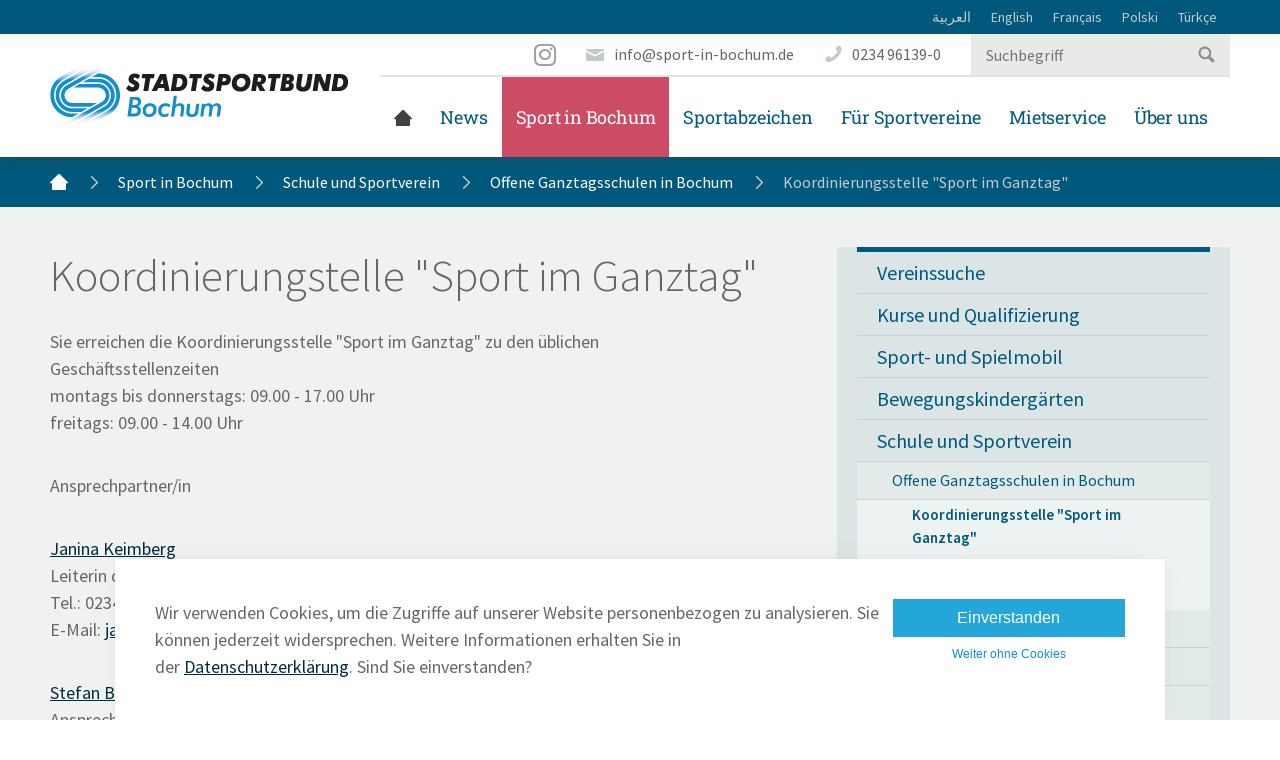

--- FILE ---
content_type: text/html; charset=utf-8
request_url: https://www.sport-in-bochum.de/sportangebot/sport-im-ganztag/offene-ganztagsschulen-in-bochum/koordinierungsstelle-quotsport-im-ganztagquot
body_size: 5788
content:
<!DOCTYPE html>
<html xmlns="http://www.w3.org/1999/xhtml" xml:lang="de" lang="de">
<head>
    <meta http-equiv="content-type" content="text/html; charset=utf-8" />
    <title> Koordinierungsstelle &quot;Sport im Ganztag&quot; </title>

    <meta name="viewport" content="width=device-width, initial-scale=1.0">
    <meta name="keywords" content="Koordinierungsstelle &quot;Sport im Ganztag&quot;, Sport im Ganztag in Bochum" />
    <meta name="description" content="Koordinierungsstelle &amp;quot;Sport im Ganztag&amp;quot;" />
            <meta name="robots" content="index, follow" />
    
    <!-- Social Media -->
    <meta property="og:image" content="https://www.sport-in-bochum.de/img/-1200-630-1-4-3-0-x-x-0-0-0-0-07fb/keyvisual-.jpg">
    <meta property="og:title" content=" Koordinierungsstelle &quot;Sport im Ganztag&quot; ">
            <meta property="og:description" content="Koordinierungsstelle &amp;quot;Sport im Ganztag&amp;quot;">
        <meta property="og:url" content="https://www.sport-in-bochum.de/sportangebot/sport-im-ganztag/offene-ganztagsschulen-in-bochum/koordinierungsstelle-quotsport-im-ganztagquot">
    <meta name="twitter:card" content="summary_large_image">

    <link rel="shortcut icon" href="/themes/3/img/favicon.ico" type="image/x-icon" />
    <link rel="stylesheet" href="/themes/3/js/ui/jquery-ui.min.css" /><link rel="stylesheet" href="/themes/3/css/colorbox.css" /><link rel="stylesheet" href="/themes/3/css/font-awesome.min.css" /><link rel="stylesheet" href="/themes/3/assets/leaflet/leaflet.css" /><link rel="stylesheet" href="/themes/3/assets/leaflet/MarkerCluster.css" /><link rel="stylesheet" href="/themes/3/assets/leaflet/MarkerCluster.Default.css" />
	
    <link href="/themes/3/css/style.css?v5" rel="stylesheet" id="style" media="screen, handheld">
<link href="/themes/3/css/print.css" rel="stylesheet" id="style" media="print">

<!--[if lte IE 8]>
<link href="/themes/3/css/ie.css" rel="stylesheet">
<![endif]-->

    <script>
        Tenor = {
            getTrackingCode: function() {
                var xhttp = new XMLHttpRequest();
                xhttp.onreadystatechange = function() {
                    if (this.readyState == 4 && this.status == 200) {
                        var response = JSON.parse(this.response);
                        if (response.code) {
                            var range = document.createRange();
                            range.selectNode(document.getElementsByTagName("BODY")[0]);
                            var documentFragment = range.createContextualFragment(response.code);
                            document.body.appendChild(documentFragment);
                        }
                    }
                };
                xhttp.open("GET", "/?m=PageContents&v=getTrackingCode", true);
                xhttp.send();
            },
            getCookie: function(name) {
                var value = "; " + document.cookie;
                var parts = value.split("; " + name + "=");
                if (parts.length === 2) return parts.pop().split(";").shift();
            }
        }
    </script>

    <style rel="stylesheet">.form-container-custom { display:none; }</style>
</head>
<body>
<div class="landingpages">
	<div class="wrapper notranslate">
		<ul>
							
						
				
				<li class="first">
			
			<a href='/landingpages/arabisch'>
									العربية
				
											</a>
			
		</li>
							
						
				
				<li>
			
			<a href='/landingpages/english'>
									English
				
											</a>
			
		</li>
							
						
				
				<li>
			
			<a href='/landingpages/franais'>
									Français
				
											</a>
			
		</li>
							
						
				
				<li>
			
			<a href='/landingpages/polski'>
									Polski
				
											</a>
			
		</li>
							
						
				
				<li class="last">
			
			<a href='/landingpages/tuerke'>
									Türkçe
				
											</a>
			
		</li>
	
</ul>
	</div>
</div>
<header>
	<a href="#" class="stopprintcss">Druckansicht beenden</a>
	<div class="top">
		<div class="wrapper">
			<div class="contact" itemtype="http://schema.org/Organization" itemscope="">
				<a class="instagram" href="https://www.instagram.com/stadtsportbund_bochum" target="_blank" title="Instagram">
					<i class="fa fa-instagram"></i>
					<span class="sr-only">Instagram</span>
				</a>
				<a class="mail" itemprop="email" href="mailto:info@sport-in-bochum.de">info@sport-in-bochum.de</a>
				<span itemprop="telephone" class="phone">0234 96139-0</span>
				<form action="/suchergebnis" class="e Search" method="get" role="search"><fieldset>
    <label for="query" class="invisible">Suchtext:</label>
    <input type="text" title="Suchtext eingeben" name="query" id="query" placeholder="Suchbegriff" />
    <input type="submit" value="Suchen" name="submit" />
    <input type="hidden" value="search" name="sent" />
</fieldset></form>

			</div>
		</div>
	</div>
	<div class="wrapper relative">
		<a href="/" title="Zur Startseite">
			<img id="logoSSB" src="/themes/3/img/logo-stadtsportbund-bochum.png" width="300" height="64" alt="Logo: Stadtsprotbund Bochum e. V." />
		</a>
		<a href="#" class="mobile-menu-button">
			<span class="mobile-nav-toggle">
				<span class="menu-mobile"></span>
				<span class="menu-mobile"></span>
				<span class="menu-mobile"></span>
			</span>
			Navigation
		</a>

		<nav>
			<ul>
                                                    <li class="open first">
                            <a href='/'>Startseite</a>
                                                    <div class="subnav">
                    
                                    </div>
                    </li>
                                                    <li class="open">
                            <a href='/nachrichten'>News</a>
                                                    <div class="subnav">
                    
	<ul>
																				<li class="open first">
									<a href='/nachrichten/nachrichtenarchiv'>Nachrichten</a>
																	
							</li>
																				<li class="open">
									<a href='/nachrichten/terminuebersicht'>Termine &amp; Veranstaltungen</a>
																	
							</li>
																				<li class="open last">
									<a href='/nachrichten/bildergalerien'>Bildergalerien</a>
																	
							</li>
		
	</ul>
	<ul>
																				<li class="open first">
									<a href='/nachrichten/vereinsnachrichten'>Vereinsnachrichten</a>
																	
							</li>
																				<li class="open last">
									<a href='/nachrichten/newsletter'>Newsletter</a>
																	
							</li>
		
	</ul>
	<ul>
																				<li class="open first">
									<a href='/nachrichten/vereinstermine'>Vereinstermine</a>
																	
							</li>
																				<li class="open last">
									<a href='/nachrichten/antisemitismus-melden'>Antisemitismus melden</a>
																	
							</li>
		
	</ul>

                                    </div>
                    </li>
                                                    <li class="trail open">
                            <a href='/sportangebot'>Sport in Bochum</a>
                                                    <div class="subnav">
                    
	<ul>
																				<li class="open first">
									<a href='/sportangebot/vereinssuche'>Vereinssuche</a>
																	
							</li>
																				<li class="open">
									<a href='/sportangebot/kurse_qualifizierung'>Kurse und Qualifizierung</a>
																	
							</li>
																				<li class="open">
									<a href='/sportangebot/sport--und-spielmobil'>Sport- und Spielmobil</a>
																	
							</li>
																				<li class="open">
									<a href='/sportangebot/bewegungskindergaerten'>Bewegungskindergärten</a>
																	
							</li>
																				<li class="trail open">
									<a href='/sportangebot/sport-im-ganztag'>Schule und Sportverein</a>
																	
							</li>
																				<li class="open last">
									<a href='/sportangebot/nrw-bewegt-seine-kinder'>NRW bewegt seine KINDER!</a>
																	
							</li>
		
	</ul>
	<ul>
																				<li class="open first">
									<a href='/sportangebot/bewegt-aelter-werden'>Bewegt ÄLTER werden</a>
																	
							</li>
																				<li class="open">
									<a href='/sportangebot/bewegt-gesund-bleiben'>Bewegt GESUND bleiben</a>
																	
							</li>
																				<li class="open">
									<a href='/sportangebot/fit-im-park'>Fit im Park</a>
																	
							</li>
																				<li class="open">
									<a href='/sportangebot/mobiler-klettergarten'>Mobiler Hochseilgarten</a>
																	
							</li>
																				<li class="open last">
									<a href='/sportangebot/integration-durch-sport'>Integration durch Sport</a>
																	
							</li>
		
	</ul>
	<ul>
																				<li class="open first">
									<a href='/sportangebot/gesund-durch-bewegung-in-wat'>Gesund durch Bewegung in WAT</a>
																	
							</li>
																				<li class="open">
									<a href='/sportangebot/radsport-walter-lohmann-ring'>Radsport: Walter-Lohmann-Ring</a>
																	
							</li>
																				<li class="open">
									<a href='/sportangebot/weitere-quartiersprojekte'>weitere Quartiersprojekte</a>
																	
							</li>
																				<li class="open">
									<a href='/sportangebot/interessante-links'>Interessante Links</a>
																	
							</li>
																				<li class="open last">
									<a href='/sportangebot/uebungsleiterin-beim-ssb'>Übungsleiter/in beim SSB</a>
																	
							</li>
		
	</ul>

                                    </div>
                    </li>
                                                    <li class="open">
                            <a href='/sportabzeichen'>Sportabzeichen</a>
                                                    <div class="subnav">
                    
	<ul>
																				<li class="open first">
									<a href='/sportabzeichen/sportabzeichen'>Das Deutsche Sportabzeichen</a>
																	
							</li>
																				<li class="open">
									<a href='/sportabzeichen/sportabzeichentreffs-in-bochum'>Sportabzeichentreffs in Bochum</a>
																	
							</li>
																				<li class="open last">
									<a href='/sportabzeichen/sportabzeichen-aktionswoche'>Sportabzeichen-Aktionswoche</a>
																	
							</li>
		
	</ul>
	<ul>
																				<li class="open first">
									<a href='/sportabzeichen/minisportabzeichen'>Minisportabzeichen</a>
																	
							</li>
																				<li class="open last">
									<a href='/sportabzeichen/sportabzeichen-bei-der-polizei'>Sportabzeichen bei der Polizei</a>
																	
							</li>
		
	</ul>
	<ul>
																				<li class="open first">
									<a href='/sportabzeichen/wettbewerbe'>Sportabzeichen-Wettbewerbe</a>
																	
							</li>
																				<li class="open last">
									<a href='/sportabzeichen/digitalisierung-2024'>Digitalisierung 2024</a>
																	
							</li>
		
	</ul>

                                    </div>
                    </li>
                                                    <li class="open">
                            <a href='/fuer-vereine'>Für Sportvereine</a>
                                                    <div class="subnav">
                    
	<ul>
																				<li class="open first">
									<a href='/fuer-vereine/aktuelle-informationen'>Aktuelle Informationen</a>
																	
							</li>
																				<li class="open">
									<a href='/fuer-vereine/uebungsleiterboerse'>Übungsleiterbörse</a>
																	
							</li>
																				<li class="open last">
									<a href='/fuer-vereine/unterseite'>Förderprogramme</a>
																	
							</li>
		
	</ul>
	<ul>
																				<li class="open first">
									<a href='/fuer-vereine/vereinsberatung'>Vereinsberatung</a>
																	
							</li>
																				<li class="open last">
									<a href='/sportangebot/bewegungskindergaerten/suchebiete-boerse-fuer-kindertageseinrichtungen'>Suche/Biete-Börse für Kindertageseinrichtungen</a>
																	
							</li>
		
	</ul>
	<ul>
																				<li class="open first">
									<a href='/fuer-vereine/schutz-vor-gewalt'>Schutz vor Gewalt</a>
																	
							</li>
																				<li class="open last">
									<a href='/fuer-vereine/abfrage-kooperationen-schulen-und-sportvereine'>Abfrage Kooperationen Schulen und Sportvereine</a>
																	
							</li>
		
	</ul>

                                            <div id="e10787" class="e ClubLogin "><h3 >Mein Verein</h3>
        <form method="post" action="/fuer-vereine/vereinsverwaltung" enctype="multipart/form-data">
        <input type="text" name="vk" value="" placeholder="Vereinskennziffer/Login" />
        <input type="password" name="password" value="" placeholder="Passwort" />
        <input type="submit" name="a[ClubManager.login?redirect=119]" value="Anmelden" />
        <a class="forgotPassword" href="/fuer-vereine/vereinsverwaltung?forgotPassword">Passwort vergessen</a>
    </form>
</div>

                                    </div>
                    </li>
                                                    <li class="open">
                            <a href='/mieten'>Mietservice</a>
                                                    <div class="subnav">
                    
	<ul>
																				<li class="open first last">
									<a href='/mieten/mietfahrzeuge'>Mietfahrzeuge</a>
																	
							</li>
		
	</ul>
	<ul>
																				<li class="open first last">
									<a href='/mieten/veranstaltungsmaterial'>Veranstaltungsmaterial</a>
																	
							</li>
		
	</ul>
	<ul>
																				<li class="open first last">
									<a href='/mieten/sport--und-spielmobil'>Sport- und Spielmobil</a>
																	
							</li>
		
	</ul>

                                    </div>
                    </li>
                                                    <li class="open last">
                            <a href='/ssb-bo'>Über uns</a>
                                                    <div class="subnav">
                    
	<ul>
																				<li class="open first">
									<a href='/ssb-bo/ihr-stadtsportbund'>Stadtsportbund Bochum e. V.</a>
																	
							</li>
																				<li class="open">
									<a href='/ssb-bo/fachschaften'>Fachschaften</a>
																	
							</li>
																				<li class="open last">
									<a href='/ssb-bo/uebungsleiterportal'>Übungsleiterportal</a>
																	
							</li>
		
	</ul>
	<ul>
																				<li class="open first">
									<a href='/ssb-bo/sportjugend-im-stadtsportbund-bochum'>Sportjugend Bochum</a>
																	
							</li>
																				<li class="open">
									<a href='/ssb-bo/presse'>Presse</a>
																	
							</li>
																				<li class="open last">
									<a href='/ssb-bo/sportschau'>Sportschau Bochum</a>
																	
							</li>
		
	</ul>
	<ul>
																				<li class="open first">
									<a href='/ssb-bo/dokumente'>Satzung, Ordnungen, etc.</a>
																	
							</li>
																				<li class="open">
									<a href='/ssb-bo/impressum'>Impressum</a>
																	
							</li>
																				<li class="open last">
									<a href='/ssb-bo/datenschutz'>Datenschutz</a>
																	
							</li>
		
	</ul>

                                    </div>
                    </li>
    
</ul>
		</nav>
		
	</div>
</header>


<div id="breadcrumb">
	    <ul>
        <li class="first">
            <a href="/">Startseite</a>
        </li>
                                            <li>
                                    <a href="/sportangebot">Sport in Bochum</a>
                            </li>
                                            <li>
                                    <a href="/sportangebot/sport-im-ganztag">Schule und Sportverein</a>
                            </li>
                                            <li>
                                    <a href="/sportangebot/sport-im-ganztag/offene-ganztagsschulen-in-bochum">Offene Ganztagsschulen in Bochum</a>
                            </li>
                                            <li class="last">
                                    <strong>Koordinierungsstelle &quot;Sport im Ganztag&quot;</strong>
                            </li>
        
    </ul>

</div>




<div class="grey">
	<div class="wrapper">
		<div id="leftCol">
			
						<div id="bottomCol">
				<div id="e19214" class="e Article "><h1 >
	<span>Koordinierungstelle &quot;Sport im Ganztag&quot;</span>
</h1>   
<p>Sie erreichen die Koordinierungsstelle "Sport im Ganztag" zu den üblichen Geschäftsstellenzeiten<br />montags bis donnerstags: 09.00 - 17.00 Uhr<br />freitags: 09.00 - 14.00 Uhr</p>

<p>Ansprechpartner/in</p>

<p><a href="/ssb-bo/ihr-stadtsportbund/geschaeftsstelle#e4630">Janina Keimberg</a><br />Leiterin der Koordinierungsstelle, allgemeine/grundsätzliche Fragen<br />Tel.: 0234 96139-22<br />E-Mail: <a href="mailto:janina.goldfuss@sport-in-bochum.de">janina.keimberg@sport-in-bochum.de</a></p>

<p><a href="/ssb-bo/ihr-stadtsportbund/geschaeftsstelle#e4629">Stefan Balke</a><br />Ansprechpartner für die Koordinierung der Bewegungs-, Spiel- und Sportangebote<br />Tel.: 0234 96139-24<br />E-Mail: <a href="mailto:stefan.balke@sport-in-bochum.de">stefan.balke@sport-in-bochum.de</a></p>



</div>

			</div>
		</div>
		<div id="rightCol">
                    
			<ul id="subnavigation">
							
						
				
				<li class="first">
			
			<a href='/sportangebot/vereinssuche'>
									Vereinssuche
				
											</a>
			
		</li>
							
						
				
				<li>
			
			<a href='/sportangebot/kurse_qualifizierung'>
									Kurse und Qualifizierung
				
											</a>
			
		</li>
							
						
				
				<li>
			
			<a href='/sportangebot/sport--und-spielmobil'>
									Sport- und Spielmobil
				
											</a>
			
		</li>
							
						
				
				<li>
			
			<a href='/sportangebot/bewegungskindergaerten'>
									Bewegungskindergärten
				
											</a>
			
		</li>
							
						
											
					
				<li class="trail dropdown">
			
			<a href='/sportangebot/sport-im-ganztag' class="dropdown-toggle" data-toggle="dropdown" role="button" aria-haspopup="true" aria-expanded="false">
									Schule und Sportverein
				
											</a>
			<ul class="dropdown-menu">
							
						
											
					
				<li class="trail first">
			
			<a href='/sportangebot/sport-im-ganztag/offene-ganztagsschulen-in-bochum'>
									Offene Ganztagsschulen in Bochum
				
											</a>
			<ul>
							
						
											
					
				<li class="active first">
			
			<a href='/sportangebot/sport-im-ganztag/offene-ganztagsschulen-in-bochum/koordinierungsstelle-quotsport-im-ganztagquot'>
									Koordinierungsstelle &quot;Sport im Ganztag&quot;
				
				 <span class="sr-only">(Standort)</span>							</a>
			
		</li>
							
						
				
				<li>
			
			<a href='/sportangebot/sport-im-ganztag/offene-ganztagsschulen-in-bochum/sportangebote-fuer-schulen'>
									Anfrageformular für Schulen
				
											</a>
			
		</li>
							
						
				
				<li class="last">
			
			<a href='/sportangebot/sport-im-ganztag/offene-ganztagsschulen-in-bochum/sportangebote-ogs---evaluation'>
									Sportangebote OGS - Evaluation
				
											</a>
			
		</li>
	
</ul>
		</li>
							
						
				
				<li>
			
			<a href='/sportangebot/sport-im-ganztag/weiterfuehrende-informationen'>
									Weiterführende Informationsportale
				
											</a>
			
		</li>
							
						
				
				<li>
			
			<a href='/sportangebot/sport-im-ganztag/sporthelferinnen-und-sporthelfer'>
									Sporthelferinnen und Sporthelfer
				
											</a>
			
		</li>
							
						
				
				<li>
			
			<a href='/sportangebot/sport-im-ganztag/ausschuss-fuer-den-schulsport'>
									Ausschuss für den Schulsport
				
											</a>
			
		</li>
							
						
				
				<li>
			
			<a href='/sportangebot/sport-im-ganztag/auszeichnung-quotsportliche-grundschule-bochumquot'>
									Auszeichnung &quot;Sportliche Grundschule Bochum&quot;
				
											</a>
			
		</li>
							
						
				
				<li class="last">
			
			<a href='/sportangebot/sport-im-ganztag/kooperationsboerse-schule-und-sportverein'>
									Kooperationen Schulen und Sportvereine
				
											</a>
			
		</li>
	
</ul>
		</li>
							
						
				
				<li>
			
			<a href='/sportangebot/nrw-bewegt-seine-kinder'>
									NRW bewegt seine KINDER!
				
											</a>
			
		</li>
							
						
				
				<li>
			
			<a href='/sportangebot/bewegt-aelter-werden'>
									Bewegt ÄLTER werden
				
											</a>
			
		</li>
							
						
				
				<li>
			
			<a href='/sportangebot/bewegt-gesund-bleiben'>
									Bewegt GESUND bleiben
				
											</a>
			
		</li>
							
						
				
				<li>
			
			<a href='/sportangebot/fit-im-park'>
									Fit im Park
				
											</a>
			
		</li>
							
						
				
				<li>
			
			<a href='/sportangebot/mobiler-klettergarten'>
									Mobiler Hochseilgarten
				
											</a>
			
		</li>
							
						
				
				<li>
			
			<a href='/sportangebot/integration-durch-sport'>
									Integration durch Sport
				
											</a>
			
		</li>
							
						
				
				<li>
			
			<a href='/sportangebot/gesund-durch-bewegung-in-wat'>
									Gesund durch Bewegung in WAT
				
											</a>
			
		</li>
							
						
				
				<li>
			
			<a href='/sportangebot/radsport-walter-lohmann-ring'>
									Radsport: Walter-Lohmann-Ring
				
											</a>
			
		</li>
							
						
				
				<li>
			
			<a href='/sportangebot/weitere-quartiersprojekte'>
									weitere Quartiersprojekte
				
											</a>
			
		</li>
							
						
				
				<li>
			
			<a href='/sportangebot/interessante-links'>
									Interessante Links
				
											</a>
			
		</li>
							
						
				
				<li class="last">
			
			<a href='/sportangebot/uebungsleiterin-beim-ssb'>
									Übungsleiter/in beim SSB
				
											</a>
			
		</li>
	
</ul>
			
                    
		</div>
	</div>
</div>


<div id="ads" class="wrapper">
	
</div>

<div class="wrapper">
    <div id="fragen-anregungen">
            <div id="e35868" class="e Html "><a href="https://www.sport-in-bochum.de/fragen-und-anregungen" style="display:inline-block;margin-top:15px;font-size:24px;color:#00597c;text-decoration:none;padding:10px;">
    <i class="fa fa-comments fa-2x" style="position:relative;top:4px"></i>
    Sie haben Fragen oder Anregungen?
    <i class="fa fa-angle-right"></i>
</a></div>

    </div>
	<a class="printcss" href="#"><i class="fa fa-print" aria-hidden="true"></i> Druckansicht</a>
</div>

<footer>
	<div class="wrapper">
		<a class="topLink" href="#top">nach oben</a>
		<div id="e28" class="e Html "><div itemscope itemtype="http://schema.org/Organization">
    <h3>Kontakt</h3>
    <p>
        <strong><span itemprop="name">Stadtsportbund Bochum <abbr title="eingetragener Verein">e. V.</abbr></span></strong><br />
        <span itemscope itemtype="http://schema.org/PostalAddress" itemprop="address">
            <span itemprop="streetAddress">Westring 32</span><br />
            <span itemprop="postalCode">44787</span> <span itemprop="addressLocality">Bochum</span>, <abbr title="Nordrhein-Westfalen" itemprop="addressRegion">NRW</abbr><br />
            <span itemprop="addressCountry">Deutschland</span>
        </span>
    </p>
    <p>
        <span class="phone" itemprop="telephone">0234 96139-0</span><br />
        <span class="fax" itemprop="faxNumber">0234 96139-99</span>
    </p>
    <p class="email"><a href="mailto:info@sport-in-bochum.de" itemprop="email">info@sport-in-bochum.de</a></p>
</div></div>
<div id="e29" class="e Article "><h3 >
	<span>Sport in Bochum</span>
</h3>   
<ul>	<li><a href="/sportangebot">Sportangebot</a></li>
	<li><a href="/sportabzeichen">Sportabzeichen</a></li>
	<li><a href="/fuer-vereine">Für Vereine</a></li>
	<li><a href="/mieten">Mieten</a></li>
	<li><a href="/ssb-bo">Über uns</a></li>
</ul>



</div>
<div id="e30" class="e Article "><h3 >
	<span>Service</span>
</h3>   
<ul>	<li><a href="/sportangebot/vereinssuche">Vereinssuche</a></li>
	<li><a href="/fuer-vereine/uebungsleiterboerse#e35837">Übungsleiterbörse</a></li>
	<li><a href="/fuer-vereine/vereinsverwaltung">Vereins-Login</a></li>
	<li><a href="/ssb-bo/presse">Presse</a></li>
	<li><a href="/ssb-bo/impressum">Impressum</a></li>
	<li><a href="/ssb-bo/datenschutz">Datenschutz</a></li>
</ul>



</div>

		<div class="e logos">
			<p>
				<a href="http://www.sportjugend-bochum.de">
					<img src="/themes/3/img/spoju.png" />
				</a>
			</p>
		</div>
	</div>
</footer>

<form action="https://www.sport-in-bochum.de/sportangebot/sport-im-ganztag/offene-ganztagsschulen-in-bochum/koordinierungsstelle-quotsport-im-ganztagquot" method="post" id="e33156" class="e TrackingConfirm">
<div class="container" style="display: none;">
    <div class="row">
        <div class="col c1">
            <p>Wir verwenden Cookies, um die Zugriffe auf unserer Website personenbezogen zu analysieren. Sie können jederzeit widersprechen. Weitere Informationen erhalten Sie in der&nbsp;<a href="/ssb-bo/datenschutz">Datenschutzerklärung</a>. Sind Sie einverstanden?</p>
        </div>
        <div class="col c2">
            <p>
                <button type="submit" class="btn btn-primary" onClick="TrackingConfirm.sendForm(1)">Einverstanden</button>
                <button type="submit" class="btn btn-link" onClick="TrackingConfirm.sendForm(0)">Weiter ohne Cookies</button>
            </p>
        </div>
    </div>
</div>

<input type="hidden" name="_formID" value="33156" /></form>

<script src="/themes/3/js/html5shiv-printshiv.min.js"></script><script src="/themes/3/js/jquery-1.11.0.min.js"></script><script src="/themes/3/js/jquery.mosaicflow.min.js"></script><script src="/themes/3/js/ui/jquery-ui.min.js"></script><script src="/themes/3/js/jquery.slides.min.js"></script><script src="/themes/3/js/jquery.address-1.6.min.js"></script><script src="/themes/3/js/jquery.colorbox-min.js"></script><script src="/themes/3/js/jquery.scrollTo.min.js"></script><script src="/themes/3/js/script.js?v1.1"></script><script>

        var form = document.getElementById('e33156');

        if (Tenor.getCookie('cookieSettings') == null) {
        form.getElementsByClassName('container')[0].style.display = 'block';
    }

    TrackingConfirm = {
        sendForm: function(value) {
                        form.addEventListener('submit', function(e) {
                e.preventDefault();

                                var xhttp = new XMLHttpRequest();
                xhttp.onreadystatechange = function() {
                    if (this.readyState == 4 && this.status == 200) {
                                                form.style.display = 'none';

                                                Tenor.getTrackingCode();
                    }
                };

                                var url = form.getAttribute('action');
                var data = new FormData(form);
                data.append('_submit', value);

                                xhttp.open(form.getAttribute('method'), url, true);
                xhttp.send(data);
            });
        }
    }

</script>
<script>
    document.addEventListener("DOMContentLoaded", function(e) {
        Tenor.getTrackingCode();
    });
</script>

</body>
</html>

--- FILE ---
content_type: text/css; charset=utf-8
request_url: https://www.sport-in-bochum.de/themes/3/css/fonts.css
body_size: 305
content:
/* source-sans-pro-300 - latin */
@font-face {
    font-family: 'Source Sans Pro';
    font-style: normal;
    font-weight: 300;
    src: url('../fonts/source-sans-pro-v21-latin-300.eot'); /* IE9 Compat Modes */
    src: local(''),
    url('../fonts/source-sans-pro-v21-latin-300.eot?#iefix') format('embedded-opentype'), /* IE6-IE8 */
    url('../fonts/source-sans-pro-v21-latin-300.woff2') format('woff2'), /* Super Modern Browsers */
    url('../fonts/source-sans-pro-v21-latin-300.woff') format('woff'), /* Modern Browsers */
    url('../fonts/source-sans-pro-v21-latin-300.ttf') format('truetype'), /* Safari, Android, iOS */
    url('../fonts/source-sans-pro-v21-latin-300.svg#SourceSansPro') format('svg'); /* Legacy iOS */
}

/* source-sans-pro-regular - latin */
@font-face {
    font-family: 'Source Sans Pro';
    font-style: normal;
    font-weight: 400;
    src: url('../fonts/source-sans-pro-v21-latin-regular.eot'); /* IE9 Compat Modes */
    src: local(''),
    url('../fonts/source-sans-pro-v21-latin-regular.eot?#iefix') format('embedded-opentype'), /* IE6-IE8 */
    url('../fonts/source-sans-pro-v21-latin-regular.woff2') format('woff2'), /* Super Modern Browsers */
    url('../fonts/source-sans-pro-v21-latin-regular.woff') format('woff'), /* Modern Browsers */
    url('../fonts/source-sans-pro-v21-latin-regular.ttf') format('truetype'), /* Safari, Android, iOS */
    url('../fonts/source-sans-pro-v21-latin-regular.svg#SourceSansPro') format('svg'); /* Legacy iOS */
}

/* source-sans-pro-600 - latin */
@font-face {
    font-family: 'Source Sans Pro';
    font-style: normal;
    font-weight: 600;
    src: url('../fonts/source-sans-pro-v21-latin-600.eot'); /* IE9 Compat Modes */
    src: local(''),
    url('../fonts/source-sans-pro-v21-latin-600.eot?#iefix') format('embedded-opentype'), /* IE6-IE8 */
    url('../fonts/source-sans-pro-v21-latin-600.woff2') format('woff2'), /* Super Modern Browsers */
    url('../fonts/source-sans-pro-v21-latin-600.woff') format('woff'), /* Modern Browsers */
    url('../fonts/source-sans-pro-v21-latin-600.ttf') format('truetype'), /* Safari, Android, iOS */
    url('../fonts/source-sans-pro-v21-latin-600.svg#SourceSansPro') format('svg'); /* Legacy iOS */
}

/* roboto-slab-regular - latin */
@font-face {
    font-family: 'Roboto Slab';
    font-style: normal;
    font-weight: 400;
    src: url('../fonts/roboto-slab-v24-latin-regular.eot'); /* IE9 Compat Modes */
    src: local(''),
    url('../fonts/roboto-slab-v24-latin-regular.eot?#iefix') format('embedded-opentype'), /* IE6-IE8 */
    url('../fonts/roboto-slab-v24-latin-regular.woff2') format('woff2'), /* Super Modern Browsers */
    url('../fonts/roboto-slab-v24-latin-regular.woff') format('woff'), /* Modern Browsers */
    url('../fonts/roboto-slab-v24-latin-regular.ttf') format('truetype'), /* Safari, Android, iOS */
    url('../fonts/roboto-slab-v24-latin-regular.svg#RobotoSlab') format('svg'); /* Legacy iOS */
}

/* roboto-regular - latin */
@font-face {
    font-family: 'Roboto';
    font-style: normal;
    font-weight: 400;
    src: url('../fonts/roboto-v30-latin-regular.eot'); /* IE9 Compat Modes */
    src: local(''),
    url('../fonts/roboto-v30-latin-regular.eot?#iefix') format('embedded-opentype'), /* IE6-IE8 */
    url('../fonts/roboto-v30-latin-regular.woff2') format('woff2'), /* Super Modern Browsers */
    url('../fonts/roboto-v30-latin-regular.woff') format('woff'), /* Modern Browsers */
    url('../fonts/roboto-v30-latin-regular.ttf') format('truetype'), /* Safari, Android, iOS */
    url('../fonts/roboto-v30-latin-regular.svg#Roboto') format('svg'); /* Legacy iOS */
}


--- FILE ---
content_type: text/css; charset=utf-8
request_url: https://www.sport-in-bochum.de/themes/3/css/content.css
body_size: 4553
content:
/**
 * tables
 */
.Article > table,
.accordion_body > table {
	border: 1px solid #aaa;
	border-spacing: 0;
	border-collapse: collapse;
	margin: 0 0 2em;
}
.Article > table td,
.Article > table th,
.accordion_body > table td,
.accordion_body > table th {
	padding: 10px;
	text-align: left;
}
.Article > table th,
.accordion_body > table th {
	background: #24a6d8;
	color: #fff;
	border-color: #fff;
}
.Article > table p,
.accordion_body > table p {
	margin: 0;
}

/**
 * groups
 */
.Group {
	margin-bottom: 40px;
}
.Group.grey {
	padding: 40px 0;
}
.Group.news_dates p:last-of-type {
	margin-bottom: 0;
}
.Group h2,
#rightCol h2{
	font-size:20px;
	line-height:26px;
	text-transform:uppercase;
	color:#00597c;
	text-align:center;
	border-top:2px solid #c3cacc;
	margin-top:13px;
	margin-bottom:20px;
	font-family:inherit;
}
.Group h2 span {
	background:#fff;
	position:relative;
	top:-14px;
	padding:0 20px;
}
.Group.grey h2 span {
	background:#f0f2f2;
}
.Group .row h2 {
	width:auto;
}

/**
 * linklist
 */
.linkList {
	list-style:none;
	margin:0px !important;
	padding:0px;
	margin-top:-1em !important;
	margin-bottom:2em !important;
	/*
	font-family: 'Roboto Slab', serif;
	*/
}
.linkList li {
	margin:0 0 1em;
}


.linkList li a {
	color:#002b3c;
	font-size:18px;
	/*
	background:url('../img/icons.png') no-repeat right -304px;
	padding:0 18px 0 0;
*/
}


.linkList li a:before {
   font-family: FontAwesome;
   content: "\f019";
   display: inline-block;
   padding-right: 3px;
   vertical-align: middle;
   margin-right:5px;
   color:#24a6d8;
}

.linkList li a:focus,
.linkList li a:hover {
	text-decoration:none;
	background-position:right -354px;
}

.News .linkList li,
.ClubNews .linkList li {
	margin: 0;
}


/**
 * calendar/occupation calendar
 */
.Calendar, .OccupationCalendar {
	background:#fff;
	padding:12px;
	font-family: 'Roboto Slab', serif;
	margin-bottom: 40px;
}
.Calendar .wrapper {
	position: relative;
	width:auto;
	margin:0;
}

.scrollableTable {
	overflow-x:auto;
}

.Calendar table,
.OccupationCalendar table {
	width:100%;
	border:none;
	border-spacing:1px;
}
.OccupationCalendar table{
	width:680px;
}
.Calendar .caption, .OccupationCalendar .caption {
	padding:0 0 12px;
}
.Calendar .back, .Calendar .forward,
.OccupationCalendar .back, .OccupationCalendar .forward {
	float:left;
	background:url('../img/icons.png') no-repeat 0 -654px;
	width:10px;
}
.Calendar .forward,
.OccupationCalendar .forward {
	float:right;
	background-position:right -304px
}
.Calendar th,
.Calendar td,
.OccupationCalendar th,
.OccupationCalendar td {
	border:none;
	padding:12px 0;
}
.Calendar th,
.OccupationCalendar th {
	font-weight:normal;
	/*width:14.285%;*/
	font-size:14px;
}

.Calendar tbody,
.OccupationCalendar tbody {
	color:#00597c;
	text-align:center;
}
.Calendar .overflow,
.OccupationCalendar .overflow {
	color:#8e9294;
}
.Calendar td,
.OccupationCalendar td {
	background:#dce5e5;
}
.OccupationCalendar .years .overflow {
	background:#fff;
}
.OccupationCalendar div.occupied {
	width:100%;
	position:absolute;
}
.OccupationCalendar span.day {
	display: none;
}
.OccupationCalendar .legend {
	list-style:none;
	margin:10px 0 0;
}
.OccupationCalendar .legend li {
	padding-left:5px;
}
.OccupationCalendar .legend .legendColor  {
	display:block;
	width:12px;
	height:12px;
	float:left;
	margin:8px 5px 0 0;
}
.OccupationCalendar span.day {
	position:relative;
	z-index:10;
}

.Calendar th:first-of-type,
.OccupationCalendar th:first-of-type {
	border: medium none;
	padding: 12px 5px;
	text-align:left;
}

.OccupationCalendar thead th {
	width: 18px !important;
	overflow:hidden;
	box-sizing:border-box;
	font-size:12px;
}

.OccupationCalendar thead th:first-of-type {
	width:80px;
	font-size:16px;
}

.OccupationCalendar td {
	position:relative;
}
	/**
     * datebox / newsbox
     */
.DateBox .Date,
.ClubDateBox .Date,
.DateBox .ClubDate,
.ClubDateBox .ClubDate {
	margin-top:20px;
	padding: 10px 10px 10px 0;
}
.DateBox .moreLink ,
.ClubDateBox .moreLink {
	margin-top:10px;
}
.DateBox .Date.mouseover,
.ClubDateBox .Date.mouseover,
.DateBox .ClubDate.mouseover,
.ClubDateBox .ClubDate.mouseover {
	background: #f0f2f2;
	cursor: pointer;
	padding: 10px;
	margin-left: -10px;
}
.DateBox .Date .date,
.ClubDateBox .Date .date,
.DateBox .ClubDate .date,
.ClubDateBox .ClubDate .date {
	width:90px;
	height:90px;
	float:left;
	background:#dce5e5;
	text-align:center;
	padding: 18px 0 0;
	-webkit-box-sizing: border-box;
	-moz-box-sizing: border-box;
	box-sizing: border-box;
	margin:0 30px 0 0;
	position:relative;
	font-style: normal !important;
}
.DateBox .Date .day, .NewsBox .News .day,
.ClubDateBox .Date .day, .ClubNewsBox .News .day,
.DateBox .ClubDate .day, .NewsBox .ClubNews .day,
.ClubDateBox .ClubDate .day, .ClubNewsBox .ClubNews .day {
	display:block;
	font-size:30px;
	line-height:30px;
}
.DateBox .Date .month, .NewsBox .News .month,
.ClubDateBox .Date .month, .ClubNewsBox .News .month,
.DateBox .ClubDate .month, .NewsBox .ClubNews .month,
.ClubDateBox .ClubDate .month, .ClubNewsBox .ClubNews .month {
	display: block;
	text-transform:uppercase;
	font-size:16px;
	line-height: 12px;
	margin-top: 5px;
}
.DateBox .Date .year, .NewsBox .News .year,
.ClubDateBox .Date .year, .ClubNewsBox .News .year,
.DateBox .ClubDate .year, .NewsBox .ClubNews .year,
.ClubDateBox .ClubDate .year, .ClubNewsBox .ClubNews .year {
	display: block;
	font-size: 14px;
}
.DateBox .Date .date:before,
.DateBox .Date .date:after,
.ClubDateBox .Date .date:before,
.ClubDateBox .Date .date:after,
.DateBox .ClubDate .date:before,
.DateBox .ClubDate .date:after,
.ClubDateBox .ClubDate .date:before,
.ClubDateBox .ClubDate .date:after {
	content:"";
	display:block;
	width:8px;
	height:20px;
	border:2px solid #fff;
	top:-12px;
	left:20px;
	position:absolute;
	background:#dce5e5;
}
.DateBox .Date .date:after,
.ClubDateBox .Date .date:after,
.DateBox .ClubDate .date:after,
.ClubDateBox .ClubDate .date:after {
	left:auto;
	right:20px;
}
.grey .DateBox .Date .date,
.grey .DateBox .Date .date:before,
.grey .DateBox .Date .date:after,
.grey .ClubDateBox .Date .date,
.grey .ClubDateBox .Date .date:before,
.grey .ClubDateBox .Date .date:after,
.grey .DateBox .ClubDate .date,
.grey .DateBox .ClubDate .date:before,
.grey .DateBox .ClubDate .date:after,
.grey .ClubDateBox .ClubDate .date,
.grey .ClubDateBox .ClubDate .date:before,
.grey .ClubDateBox .ClubDate .date:after {
	background:#737678;
	color:#fff;
}
.NewsBox .News,
.ClubNewsBox .News,
.NewsBox .ClubNews,
.ClubNewsBox .ClubNews {
	border-top: 1px solid #dce5e5;
	margin-top: 20px;
	padding: 10px 10px 10px 0;
}
.NewsBox .News.mouseover,
.ClubNewsBox .News.mouseover,
.NewsBox .ClubNews.mouseover,
.ClubNewsBox .ClubNews.mouseover {
	background: #f0f2f2;
	cursor: pointer;
	padding: 10px;
	margin-left: -10px;
}
.NewsBox .News:first-child,
.ClubNewsBox .News:first-child,
.NewsBox .ClubNews:first-child,
.ClubNewsBox .ClubNews:first-child {
	border-top: 0;
}
.NewsBox .News .img,
.ClubNewsBox .News .img,
.NewsBox .ClubNews .img,
.ClubNewsBox .ClubNews .img {
	float:left;
	margin:0 15px 10px -15px;
}
.NewsBox .News .img .signature,
.ClubNewsBox .News .img .signature,
.NewsBox .ClubNews .img .signature,
.ClubNewsBox .ClubNews .img .signature {
	display: none;
}
.NewsBox .News .date,
.ClubNewsBox .News .date,
.NewsBox .ClubNews .date,
.ClubNewsBox .ClubNews .date {
	width:50px;
	height: 120px;
	float:left;
	background:#737678;
	color:#fff;
	text-align:center;
	padding: 26px 0 0;
	margin:0 15px 0 0;
	-webkit-box-sizing: border-box;
	-moz-box-sizing: border-box;
	box-sizing: border-box;
}

.grey .DateBox .Date.mouseover,
.grey .NewsBox .News.mouseover,
.grey .ClubDateBox .Date.mouseover,
.grey .ClubNewsBox .News.mouseover,
.grey .DateBox .ClubDate.mouseover,
.grey .NewsBox .ClubNews.mouseover,
.grey .ClubDateBox .ClubDate.mouseover,
.grey .ClubNewsBox .ClubNews.mouseover {
	background: #fff;
}

.DateBox .categories,
.NewsBox .categories {
	display: none;
}
.ClubDateBox .ClubDate h3,
.ClubNewsBox .ClubNews h3 {
	margin: 0 0 10px;
}
.ClubDateBox .ClubDate h4,
.ClubNewsBox .ClubNews h4 {
	margin: 0;
}
.ClubDateBox .ClubDate .categories,
.ClubNewsBox .ClubNews .categories {
	font-size: 14px;
	color: #888;
}
.ClubDateBox .ClubDate .categories a,
.ClubNewsBox .ClubNews .categories a {
	color: #00597c;
}
.ClubDateBox .ClubDate .categories a:hover,
.ClubNewsBox .ClubNews .categories a:hover {
	text-decoration: none;
}
.homepage .ClubDateBox ul,
.homepage .ClubNewsBox ul {
	 list-style: none;
	 margin: 0;
}
.homepage .ClubDateBox li,
.homepage .ClubNewsBox li {
	box-sizing: border-box;
	height: 100px;
	margin-bottom: 15px;
}
.homepage .ClubDateBox .imagelink,
.homepage .ClubNewsBox .imagelink {
	position: relative;
	min-width: 40px;
	display: block;
	float: left;
	margin-right: 15px;
	height: 100%;
}
.homepage .ClubDateBox .nologo .imagelink,
.homepage .ClubNewsBox .nologo .imagelink {
	display: none;
}
.homepage .ClubDateBox .clublogo,
.homepage .ClubNewsBox .clublogo {
	position: absolute;
	top: 0;
	left: 0;
	z-index: 1000;
}
.homepage .ClubDateBox .clublink,
.homepage .ClubNewsBox .clublink,
.homepage .ClubDateBox .datelink,
.homepage .ClubNewsBox .newslink {
	text-decoration: none;
	display: inline-block;
	max-width: 80%;
}
.homepage .ClubDateBox .clublink,
.homepage .ClubNewsBox .clublink {
	margin-bottom: 5px;
	color: #00597c;
	font-size: 15px;
	font-weight: bold;
}
.homepage .ClubDateBox .clublink:hover,
.homepage .ClubNewsBox .clublink:hover,
.homepage .ClubDateBox .datelink:hover,
.homepage .ClubNewsBox .newslink:hover {
	text-decoration: underline;
}
.homepage .ClubDateBox .date,
.homepage .ClubNewsBox .date {
	color: #888;
}
.homepage .ClubDateBox .title,
.homepage .ClubDateBox .location,
.homepage .ClubNewsBox .title {
	display: inline-block;
	max-width: 100%;
	white-space: nowrap;
	overflow: hidden;
	text-overflow: ellipsis;
	position: relative;
	padding-right: 18px;
	text-decoration: inherit;
}
.homepage .ClubDateBox .title:after,
.homepage .ClubNewsBox .title:after {
	content: '';
	display: block;
	width: 18px;
	height: 1em;
	background: transparent url('../img/icons.png') -5px -306px no-repeat;
	position: absolute;
	top: 4px;
	right: 0px;
}
.homepage .ClubDateBox .location {
	font-size: 15px;
	font-weight: bold;
	color: #888;
	margin: -10px 0 5px;
}
.ClubDate h2 .clublink,
.ClubNews h2 .clublink {
	color: #00597c;
	font-size: 22px;
}
.ClubDate h2 .clublink:hover,
.ClubNews h2 .clublink:hover {
	text-decoration: none;
}
.ClubDate h2 .clublink img,
.ClubNews h2 .clublink img {
	width: 40px;
	height: 40px;
	margin: 0 10px 0 0;
	padding: 5px;
	background: #fff;
	border-radius: 3px;
	box-shadow: inset 0 0 3px rgba(0,0,0,.3);
	box-sizing: content-box;
}

/*
 * image gallery
 */
.Gallery .thumb {
	display:block;
	float:left;
	text-decoration:none;
	width:33.3%;
	margin:0 0 15px 0;
	outline:0;
}
.Gallery .thumb:nth-child(3n) {
	text-align:right;
}
.Gallery .thumb:nth-child(3n-1) {
	text-align:center;
}
.Gallery .thumb img {
	width:95%;
	border:2px solid transparent;
}
.Gallery .thumb:hover img {
	border:2px solid #24a6d8;
}
.GalleryTeaser img {
	display:block;
	float:left;
	margin-right:5px;
}
.GalleryTeaser .images {
	margin-bottom:15px;
}

/*
 * slider
 */
.TeaserSlider {
	background:#00597c;
	margin-bottom: 40px;
	display: none;
}
.TeaserSlider .slides_container {
	max-width:1180px;
	margin:0 auto;
	position:relative;
}
.TeaserSliderPane {
	height:100%;
}
.TeaserSlider .img {
	float:left;
	margin:0;
	max-width:800px;
	height:auto;
}
.TeaserSlider .img img {
	width:auto;
	height:100%;
}
.TeaserSlider .content {
	background:#fff;
	float:left;
	height:100%;
	width:33%;
	overflow:hidden;
	position:absolute;
	top: 0;
	right: 0;
	padding:70px 30px 0;
	-webkit-box-sizing: border-box;
	-moz-box-sizing: border-box;
	box-sizing: border-box;
}
.TeaserSlider .content .more {
	position:absolute;
	bottom:0;
	left:0;
	background:#24a6d8 url('../img/icons.png') no-repeat 90% -336px;
	color:#fff;
	width:100%;
	display:block;
	line-height:21px;
	padding:20px 10px;
	text-decoration:none;
	font-size:19px;
	text-align:center;
}
.TeaserSlider .slidesjs-pagination {
	position:absolute;
	top:0;
	right:20px;
	z-index:20;
	list-style:none;
}
.TeaserSlider .slidesjs-pagination li {
	float:left;
}
.TeaserSlider .slidesjs-pagination li a {
	display:block;
	padding:14px 19px;
	font-size:20px;
	line-height:21px;
	text-decoration:none;
	margin-right:4px;
	background:#dbe4e4;
	color:#00597c;
}
.TeaserSlider .slidesjs-pagination li a.active {
	background:#cb4c66;
	color:#fff;
}

/**
 * faq
 */
.Faq ul {
	margin: 0 0 20px 16px;
}
.Faq dt {
	color: #00597c;
	font-weight: bold;
}
.Faq dd p {
	margin: 0 0 16px;
}

/* PRODUCTS */
#leftCol .ProductsBox .Products {
	width: 50%;
	float: left;
	box-sizing: border-box;
	padding: 0 0 10px 5px;
}
#leftCol .ProductsBox .Products:nth-child(odd) {
	clear: left;
}
#leftCol .ProductsBox .Products:nth-child(2n-1) {
	padding: 0 5px 10px 0;
}
#leftCol .ProductsBox .Products a.inner {
	background: #fff;
	padding: 6px;
	text-decoration: none;
	display: block;
	border:2px solid #fff;
}
#leftCol .ProductsBox .Products a.inner:hover {
	border:2px solid #24a6d8;
}
#leftCol .ProductsBox .Products span {
	display: block;
}
#leftCol .ProductsBox .Products .img {
	margin-bottom: 10px;
}
#leftCol .ProductsBox .Products .price {
	color: #24a6d8;
	font-weight: 600;
}
#leftCol .ProductsBox .message {
	background: #24a6d8;
	color: #fff;
	padding: 15px;
}

/* CART */
.ProductsBox .cart table {
	width: 100%;
	border-spacing: 0;
	border-collapse: collapse;
	margin: 25px 0;
}
.ProductsBox .cart table td,
.ProductsBox .cart table th {
	border: 1px solid #e0e0e0;
	padding: 5px;
	text-align: right;
}
.ProductsBox .cart table td:first-child,
.ProductsBox .cart table th:first-child {
	text-align: left;
}
.ProductsBox .cart table .total td {
	font-weight: 600;
	background: #f0f0f0;
}
.ProductsBox .cart table input[type=submit] {
	border: 0;
	overflow: hidden;
	display: block;
	text-indent: -999em;
	width: 25px;
	height: 25px;
	background: #24a6d8 url('../img/trash.png') center center no-repeat;
	cursor: pointer;
	margin: 0;
	padding: 0;
}
#topCol .Group .e {
	width: auto;
}
#topCol .ProductsBox {
	width: 100% !important;
	font-size: 16px;
}
#topCol .cart h2 {
	border: 0;
	margin: 0 0 10px;
	text-align: left;
}
#topCol .cart td:first-child {
	width: 60%;
}
#topCol .order {
	text-align: right;
	margin: 20px 0 0;
}
#topCol .order a {
	display: inline-block;
	background: #24a6d8;
	color: #fff;
	text-decoration: none;
	padding: 8px 12px;
}

/* PRODUCT */
#leftCol .Products .images {
	background: #dce5e5;
	padding: 4px;
	margin-bottom: 25px;
}
#leftCol .Products .images a {
	display: block;
	float: left;
	width: 25%;
}
#leftCol .Products .images a:first-child {
	width: 50%;
}
#leftCol .Products .images a img {
	box-sizing: border-box;
	border: 2px solid #dce5e5;
	opacity: .8;
}
#leftCol .Products .images a:hover img {
	border: 2px solid #24a6d8;
	opacity: 1;
	-webkit-transition: all .3s .1s;
	-moz-transition: all .3s .1s;
	-ms-transition: all .3s .1s;
	-o-transition: all .3s .1s;
	transition: all .3s .1s;
}
#leftCol .Products input[type=submit] {
	float: none;
	margin: 0 0 0 10px;
	cursor: pointer;
}
#leftCol .Products #itemAmount {
	width: 60px;
}
#leftCol .Products .left {
	float: left;
	width: 50%;
}
#leftCol .Products .right {
	width: 50%;
	margin-left: 50%;
	padding-left: 40px;
	box-sizing: border-box;
}
#leftCol .Products .price_discount,
#leftCol .Products .price_standard {
	text-align: right;
	margin: 0 0 15px;
}
#leftCol .Products .price_discount > span,
#leftCol .Products .price_standard > span {
	display: block;
	color: #24a6d8;
	font-size: 32px;
	font-weight: 600;
}
#leftCol .Products .right form {
	margin: 0 0 15px;
}
#leftCol .Products .right form .date {
	width: 100%;
}
#leftCol .Products .right form .error {
	background-color: #cc4c66;
	color: #fff;
	padding: 15px;
}

/* CLUBSEARCH MINI */
.ClubSearchMini p,
.ClubSearchMini form {
	float: left;
	width: 50%;
	padding: 0 0 0 10px;
	-webkit-box-sizing: border-box;
	-moz-box-sizing: border-box;
	box-sizing: border-box;
}
.ClubSearchMini p {
	padding: 0 10px 0 0;
}
.ClubSearchMini input[type=text] {
	background: #f0f2f2;
	width: 100%;
}
.ClubSearchMini input[type=submit] {
	width: 100%;
}

/* NEWSLETTER SUBSCRIBE */
.NewsletterSubscribe input[type=text],
.NewsletterSubscribe input[type=email] {
	background: #f0f2f2;
	width: 95%;
}
.NewsletterSubscribe .info {
	display: none;
}
.NewsletterSubscribe .FormText {
	width: 50%;
	float: left;
	margin: 0;
}
/*.NewsletterSubscribe input[type=text] {*/
	/*margin-left: 5%;*/
/*}*/

.NewsletterSubscribe .checkbox {
	font-size: 17px;
}

.NewsletterSubscribe .checkbox input {
	margin-right: 5px;
}

.grey .NewsletterSubscribe input[type=text], .grey .NewsletterSubscribe input[type=email] {
	background: #fff;
}

.ClubSearchMini input[type=text]:focus,
.NewsletterSubscribe input[type=text]:focus,
.NewsletterSubscribe input[type=email]:focus {
  background-color: #00597c;
  color: #fff;
}

/* ÜBUNGSLEITERBÖRSE / ACCORDION */
.Accordion {
	margin-bottom: 40px;
}
#bottomCol > .ElementFilter {
	margin-top: -40px;
}
.JobBox {
	margin-bottom: 40px;
}
.ElementFilter .categories {
	margin: 0 -999em 30px;
	padding: 0 999em;
	background: #fff;
}
.ElementFilter .categories .inner > a {
	display: block;
	float: left;
	background: #dce5e5;
	padding: 20px;
	text-decoration: none;
	color: #00597c;
	margin: 0 10px 0 0;
}
.ElementFilter .categories .inner > a.active {
	background: #f0f2f2;
	color: #cc4c66;
}
.JobBox .accHead,
.Accordion .accordion_head {
	background: transparent url('../img/plus.png') 0 21px no-repeat;
	padding: 15px 20px;
	cursor: pointer;
}
.JobBox .Job,
.Accordion .accordion_head {
	border-top: 1px solid #dce5e5;
}
.JobBox .Job:first-child,
.Accordion .AccordionElement:first-of-type .accordion_head {
	border:0;
}
.JobBox .accHead.active,
.Accordion .accordion_head.active {
	background-image: url('../img/minus.png');
}
.JobBox .accHead h3,
.Accordion .accordion_head h1,
.Accordion .accordion_head h2,
.Accordion .accordion_head h3 {
	margin: 0;
}
.JobBox .accBody,
.Accordion .accordion_body {
	padding: 15px 20px 20px;
}
.JobBox p {
	margin-bottom: 15px;
}

/* PAGINATION */
.pagination {
	border-top: 1px solid #dce5e5;
	border-bottom: 1px solid #dce5e5;
	padding: 5px 0;
	margin: 40px 0;
}
.pagination > span,
.pagination li{
	float: left;
}
.pagination ul {
	float: right;
	list-style: none;
	margin: 0;
}
.pagination li > span,
.pagination li > strong,
.pagination li > a {
	display: block;
	background: none;
	margin: 0 0 0 5px;
	line-height: 23px;
	height: 23px;
	width: 23px;
	text-align: center;
	text-decoration: none;
	font-weight: 400;
	overflow: hidden;
	opacity: .6;
	color: #00597c;
}
.pagination li > a {
	background: #dce5e5;
	opacity: 1;
}
.pagination li > strong {
	color: #cc4c66;
	opacity: 1;
}
.pagination li.first > *,
.pagination li.last > *,
.pagination li.next > *,
.pagination li.previous > * {
	text-indent: -99em;
	background-image: url('../img/arrows.png');
	background-position: 1px 1px;
}
.pagination li.first > * {
	background-position: -20px 1px;
}
.pagination li.last > * {
	background-position: -41px 1px;
}
.pagination li.next > * {
	background-position: -62px 1px;
}

/**
 * homepage
 */
.homepage h3 {
	font-size: 18px;
	margin-bottom: 10px;
	margin-top: 20px;
	border-top: 1px solid #e0e0e0;
	padding-top: 20px;
}
.homepage .col .Article:first-of-type h3 {
	margin-top: 0;
	border: 0;
	padding-top: 0;
}
.homepage .News h3,
.homepage .Date h3 {
	margin-top: 0;
	border: 0;
	padding-top: 0;
}

/**
 * formulare
 */
/*#e7270 > .e {
	width: 50%;
	float: left;
	padding: 0 20px 0 0;
	-webkit-box-sizing: border-box;
	   -moz-box-sizing: border-box;
	        box-sizing: border-box;
}
#e7270 > .e input[type=text],
#e7270 > .e textarea {
	width: 100%;
}
#e7270 > .e textarea {
	height: 300px;
}
#e7270 > .FormRadio {
	position: relative;
}
#e7270 > .FormRadio label {
	margin-left: 20px;
}
#e7270 > .FormRadio input {
	position: absolute;
	top: 6px;
	left: 0;
}
#e7270 > .FormRadio + .FormText,
#e7270 > .FormTextarea {
	width: 100%;
	float: none;
}*/



#fragen-anregungen input[type="text"], 
#fragen-anregungen input[type="password"], 
#fragen-anregungen input[type="number"], 
#fragen-anregungen input[type="email"],
#fragen-anregungen textarea {
    background-color:#f0f2f2;
    width:100%;
    color:#646769;
    transition:all 0.2;
    line-height:24px;
}

#fragen-anregungen textarea {
    height:230px;
}

#fragen-anregungen .FormTextarea p,
#fragen-anregungen .FormText p {
    margin-bottom:10px;
}

#fragen-anregungen label {
    line-height:1.8em;
}

#fragen-anregungen .Accordion {
    margin-top:20px;
}

#fragen-anregungen .Accordion .AccordionElement .accordion_head h3 {
    background: url("../img/plus.png") no-repeat scroll right 12px transparent;
    padding-right:20px;
    display:inline;
}

#fragen-anregungen .Accordion .AccordionElement .accordion_head.active h3 {
    background-image: url("../img/minus.png");
}

#fragen-anregungen .Accordion .AccordionElement .accordion_head {
    background-image:none;
    background:none;
    padding-left:20px;
    display: inline-block;
    margin-left:-20px;
}

#fragen-anregungen .Accordion .AccordionElement .accordion_head:hover {
    background-color:#f0f2f2;
}


#fragen-anregungen .Accordion .AccordionElement .accordion_body {
    padding-left:0px;
}

#fragen-anregungen .accordion_body p {
    color:#cc4c66;
    font-weight:600;
}
#fragen-anregungen .accordion_body p label{
    color:#646769;
    font-weight:400;
}

#fragen-anregungen .accordion_body .Form > .error {
    background-color:#cc4c66;
    padding:15px;
	color: #fff;
}

#fragen-anregungen .accordion_body .Form > .error p,
#fragen-anregungen .accordion_body .Form > .error a {
    color:#FFF;
    text-decoration:none;
}

#fragen-anregungen .accordion_body .Form > .error ul {
    margin:0px;
    padding:0px;
    list-style-type:none;
}

#fragen-anregungen .accordion_body .Form > .error {
    margin-bottom:20px;
}

#bottomCol .Date .date {
	font-size: 14px;
	font-style: italic;
	margin-bottom: 2em;
}

/**
 * element filter
 */
.ElementFilter label,
.ClubElementFilter label {
	display:block;
}
.ElementFilter .filter,
.ClubElementFilter .filter {
	float:left;
	margin:0 5px 0 0;
}
.ElementFilter .filter select,
.ClubElementFilter .filter select {
	max-width: 90px;
}
.ElementFilter .reset,
.ClubElementFilter .reset {
	clear:both;
	float:right;
	margin:0;
}
.ElementFilter .submit,
.ClubElementFilter .submit {
	padding:27px 0 0;
}

.GoogleMap {
	margin-bottom: 30px;
}

.Calendar .popup {
	background: none repeat scroll 0 0 #f5f5f5;
	border: 1px solid #888;
	box-shadow: 1px 1px 5px rgba(0, 0, 0, 0.2);
	position: absolute;
	right: 0;
	text-align: left;
	width: 193px;
	z-index: 2000;
}

.Calendar .popup.hide {
	display: none;
}

.Calendar .popup a::before {
	background: none repeat scroll 0 0 #24a6d8;
	content: "";
	height: 8px;
	left: 5px;
	position: absolute;
	top: 10px;
	width: 8px;
}
.Calendar .popup a {
	display: block;
	padding: 3px 10px 3px 20px;
	font-size: 14px;
	position: relative;
}

--- FILE ---
content_type: text/css; charset=utf-8
request_url: https://www.sport-in-bochum.de/themes/3/css/media.css
body_size: 659
content:
/* MEDIA QUERIES */
@media (min-width: 768px) {
	nav > ul > li.first a,
	nav > ul > li.first strong {
		width:18px;
		background:url('../img/icons.png') no-repeat 14px 33px;
	}
	nav > ul > li.first strong {
		background:#cc4c66 url('../img/icons.png') no-repeat 14px -28px;
	}

	nav > ul > li.first a,
	#breadcrumb li.first a,
	nav > ul > li.first strong {
		text-indent:-1000px;
		overflow:hidden;
	}

	.TeaserSlider {
		display: block;
	}

	#fragen-anregungen {
		width:60%;
	}

	header .mail,
	header .phone,
	header .instagram,
	.Search {
		float:left;
	}
	nav {
		display:block;
	}
	#leftCol {
		width: 60%;
	}
	.Group .c1,
	.Group.grey .c2 {
		width: 46%;
	}
	#leftCol,
	.Group .c1 {
		float:left;
	}
	#rightCol,
	.Group .c2 {
		float:right;
	}
	#rightCol {
		-webkit-box-sizing: border-box;
		   -moz-box-sizing: border-box;
	        	box-sizing: border-box;
	}
	#rightCol {
		width: 33.33%;
	}
	.Group .c2,
	.Group.grey .c1 {
		width: 46%;
	}
	.Group.news_dates .c1 {
		width: 33%;
	}
	.Group.news_dates .c2 {
		width: 60%;
	}
	.NewsBox .News .content {
		padding:0 0 0 80px;
	}
	.NewsBox .News .hasImage {
		padding:0 0 0 215px;
	}
	footer .e {
		width:25%;
		float:left;
		-webkit-box-sizing: border-box;
		-moz-box-sizing: border-box;
		box-sizing: border-box;
	}
	nav > ul > li,
	#servicenav > li {
		float:left;
	}
	nav > ul > li > .subnav {
		height:auto;
		position:absolute;
		top:100%;
		left:0;
		width:100%;
		padding:20px;
		box-sizing: border-box;
	}
	nav > ul > li > .subnav > ul,
	nav > ul > li > .subnav > .e {
		width:25%;
		float:left;
	}
	.subnav > div {
		display:block;
		padding:0 10px;
		-webkit-box-sizing: border-box;
		-moz-box-sizing: border-box;
		box-sizing: border-box;
	}
	nav > ul > li > .subnav > ul > li > ul {
		display:none;
	}
	#leftCol .cols2,
	#leftCol .cols3 {
		width:auto;
	}
	#leftCol .cols2 .col,
	#leftCol .cols3 .col {
		float:left;
		width:50%;
		-webkit-box-sizing: border-box;
		-moz-box-sizing: border-box;
		box-sizing: border-box;
	}
	#leftCol .cols3 .col {
		width: 33%;
	}
	#leftCol .cols2 .c1,
	#leftCol .cols3 .c1 {
		padding:0 10px 0 0;
	}
	#leftCol .cols2 .c2,
	#leftCol .cols3 .c3 {
		padding:0 0 0 10px;
	}

	header .contact {
		float:right;
	}
	#servicenav a,
	#servicenav strong {
		padding-right:15px;
	}
	#logoSSB {
		margin:8px 0;
	}
}
@media (min-width: 1200px) {
	.wrapper,
	#breadcrumb ul,
	.Group h2,
	.Group .row {
		width:1180px;
		padding:0;
	}
	footer .wrapper {
		width:1200px;
	}
	#logoSSB {
		margin-top: -12px;
		float:left;
	}
	header .contact,
	header nav {
		float:right;
	}
	nav {
		width:72%;
	}

	/* PRODUCTS */
	#leftCol .ProductsBox .Products {
		width: 33.3%;
		float: left;
		box-sizing: border-box;
		padding: 0 0 10px 5px;
	}
	#leftCol .ProductsBox .Products:nth-child(2n-1) {
		padding: 0 0 10px 5px;
	}
	#leftCol .ProductsBox .Products:nth-child(odd) {
		clear: none;
	}
	#leftCol .ProductsBox .Products:nth-child(3n-2) {
		padding: 0 5px 10px 0;
		clear: left;
	}
}

--- FILE ---
content_type: text/css; charset=utf-8
request_url: https://www.sport-in-bochum.de/themes/3/css/clubsearch.css
body_size: 2329
content:
/* CLUB SEARCH */
#searchHeader {

}
.searchTop {
	display:none;
}
#searchMap {
	height:500px;
	width:100%;
	float:left;
}
#searchMap img {
	max-width: none;
}
#searchList {
	overflow-y: auto;
	overflow-x: hidden;
	display:none;
	background:#24a6d8;
	width:25%;
	float:left;
	height:500px;
	padding: 10px;
	-webkit-box-sizing: border-box;
	-moz-box-sizing: border-box;
	box-sizing: border-box;
}
#searchList .entry {
	display: none;
	color: #fff;
}
#searchList .highlight {
	display: block;
}
#searchList .entry h3,
#searchList .entry h4 {
	color: #fff;
	margin: 0 0 10px;
}
#searchList .entry h4 {
	padding: 10px 0 0;
	border-top: 1px solid rgba(255,255,255,.5);;
}
#searchList .entry .city,
#searchList .entry .description,
#searchList .entry .clubs,
#searchList .entry .sports {
	margin: 0 0 10px;
}
#searchList .entry .clubs a,
#searchList .entry .sports a {
	display: block;
	position: relative;
	color: #fff;
	padding: 0 0 0 12px;
	text-decoration: none;
}
#searchList .entry .clubs a:hover,
#searchList .entry .sports a:hover {
	text-decoration: underline;
}
#searchList .entry .clubs a:before,
#searchList .entry .sports a:before {
	content: '';
	position: absolute;
	top: 7px;
	left: 0;
	width: 0;
	height: 0;
	border-left: 5px solid #fff;
	border-top: 5px solid transparent;
	border-bottom: 5px solid transparent;
}
#sportsCompleterWrapper {
	position:absolute;
	margin-top: 25px;
	top:-105px;
	left:30px;
	box-shadow:2px 2px 15px rgba(0,0,0,.4);
	z-index: 10000;
}
#sportsCompleter,
#sportCompleterSubmit {
	font-family:'Source Sans Pro', sans-serif;
	border:0;
	outline:0;
	background:#fff;
	padding:15px 20px 12px;
	font-size:20px;
	line-height:21px;
	width:220px;
	float:left;
	height:25px;
	-webkit-box-sizing: content-box;
	-moz-box-sizing: content-box;
	box-sizing: content-box;
	margin-bottom: 0;
}
#sportsCompleter:focus {
	color: #000;
}
#sportCompleterSubmit {
	width:12px;
	background:#24a6d8 url('../img/icons.png') 18px -686px no-repeat;
	overflow:hidden;
	text-indent:-99em;
	cursor:pointer;
}
#completeContainer {
	background:#fff;
	position:absolute;
	color:#888;
	top:52px;
	min-width:100%;
	left:0;
	border-top:4px solid #e0e0e0;
	box-shadow:2px 2px 15px rgba(0,0,0,.2);
	z-index: 4000;
	white-space: nowrap;
}
#completeContainer .completerItem {
	padding:6px 15px;
	height:21px;
	line-height:21px;
}
#completeContainer .completerItem.active,
#completeContainer .completerItem.active:hover {
	background: #24a6d8;
	color:#fff;
}
#completeContainer .completerItem:hover {
	background:rgba(36,166,216,.5);
	color:#000;
	cursor:pointer;
}
#doyoumean {
	position:absolute;
	top:60px;
	opacity:.8;
	background:#fff;
	box-shadow:2px 2px 15px rgba(0,0,0,.4);
	padding:5px 10px;
	min-width:100%;
	white-space:nowrap;
	-webkit-box-sizing: border-box;
	-moz-box-sizing: border-box;
	box-sizing: border-box;
}
#doyoumean a {
	color: #24a6d8;
}
#sportsForm {
	min-height:300px;
	background:#f0f2f2;
	margin:0;
	padding:0 0 60px 0;
}
#sportsForm > .wrapper {
	position:relative;
	padding-top:10px;
}
#searchFilter {
	position: absolute;
	top: 40px;
	right: 0;
	max-width: 400px;
	width: calc(35% - 25px);
}

@media(max-width: 752px) {
	#searchFilter {
		position: relative;
		max-width: none;
		width: 100%;
		top: 0;
	}
}

#searchFilter h3 {
	font-family:'Source Sans Pro', sans-serif;
}
#searchFilter label {
	display:none;
}
#searchFilter p {
	margin:0 0 15px;
}
#searchFilter select {
	color: #646769;
	font-size: 16px;
	margin: 0;
	padding: 5px 10px;
	border: 0;
	width: 100%;
}
#completeResult {
	width:65%;
}

@media(max-width: 752px) {
	#completeResult {
		width:100%;
	}
}

#completeResult .clubPagination {
	margin: 30px 0;
	text-align: right;
}
#completeResult .clubPagination > span {
	float: left;
}
#completeResult .clubPagination a,
#completeResult .clubPagination strong {
	display: inline-block;
	background: none;
	color: #00597c;
	text-decoration: none;
	margin-left: 2px;
	width: 30px;
	height: 30px;
	line-height: 27px;
	text-align: center;
}
#completeResult .clubPagination strong {
	background: #24a6d8;
	color: #fff;
}
#completeResult .clubPagination strong.elipsis {
	background: none;
	color: #00597c;
}
#completeResult .clubPagination a.first,
#completeResult .clubPagination a.previous,
#completeResult .clubPagination a.next,
#completeResult .clubPagination a.last {
	text-indent: -999em;
	background: transparent url('../img/arrows.png') 5px 4px no-repeat;
}
#completeResult .clubPagination a.first {
	background-position: -14px 4px;
}
#completeResult .clubPagination a.next {
	background-position: -59px 4px;
}
#completeResult .clubPagination a.last {
	background-position: -38px 4px;
}
#completeResult .clubPagination a:hover {
	background-color: #fff;
	color: #000;
}
#completeResult .entry {
	border-top:1px solid rgba(0,0,0,.1);
	padding:20px 0;
}
#completeResult .entry.mouseover {
	background: #fff;
	padding: 20px;
	margin: 0 -20px 0;
	cursor: pointer;
}
#completeResult .entry:first-child {
	border-top:0;
}
#completeResult .entry > .image {
	float: left;
	margin: 0 20px 0 0;
	padding: 10px;
	background: #fff;
	border-radius: 6px;
	box-shadow: inset 0 0 3px rgba(0,0,0,.3);
}

@media(min-width: 753px) {
	#completeResult .entry > .image {
		float: none;
		width: 80px;
	}
}

#completeResult .entry > .title {
	margin: 0;
	height: 83px;
	padding-top:24px;
}

@media(max-width: 752px) {
	#completeResult .entry > .title {
		height: auto;
	}
}

#completeResult .entry .label {
	display: inline-block;
	padding: .2em .6em .3em;
	font-size: 75%;
	font-weight: bold;
	line-height: 1;
	color: #fff;
	text-align: center;
	white-space: nowrap;
	vertical-align: baseline;
	border-radius: .25em;
	background-color: #24a6d8;
	margin: 0 5px 7px 0;
}
#completeResult .teams {
	width:40%;
	float:left;
	background: #dce5e5;
	padding: 10px;
}
#completeResult .teams .team {
	margin-bottom:10px;
}
#completeResult .teams .team h4 {
	margin-bottom:0;
}
#completeResult .desc,
#completeResult .address {
	width: 50%;
	float: left;
	box-sizing: border-box;
}

@media(max-width: 752px) {
	#completeResult .desc,
	#completeResult .address {
		width: 100%;
		float: none;
		box-sizing: border-box;
	}
}

#completeResult .desc {
	padding: 0 30px 0 0;
}
#completeResult .desc:after {

}
#completeResult .mouseover .desc:after {

}
#completeResult .club_salutation,
#completeResult .club_firstname,
#completeResult .club_zip,
#completeResult .club_street {
	float:left;
	margin-right:5px;
}
#completeResult .club_zip:before {
	content:"- ";
}
/*#completeResult .club_phone:before {
	content:"Tel: ";
}
#completeResult .club_fax:before {
	content:"Fax: ";
}
#completeResult .club_email:before {
	content:"E-Mail: ";
}*/

/**
 * club detail
 */
.club_wrapper {
	padding:0 10px;
}
@media (min-width: 1200px) {
	.club_head,
	.club_wrapper {
		width: 1190px;
		margin: 0 auto;
	}
	.club_wrapper {
		padding: 0;
	}
}
.club_head {
	padding: 40px 0;
}
.club_head .club_logo {
	float: left;
	width: 150px;
	height: auto;
}

@media(max-width: 752px) {
	.club_head .club_logo {
		float: none;
	}
}

.club_head .club_logo .img {
	margin: 0;
}
.club_head h1 {
	margin: 15px 0 0 180px;
}

@media(max-width: 752px) {
	.club_head h1 {
		margin: 15px;
		font-size: 28px;
	}

}

.club_wrapper {
	border: 0;
	background: none
}
.club_wrapper dt {
	clear: left;
}
.club_wrapper dd {
	margin-left: 10px;
	float: left;
}
.club_wrapper .tabnav {
	margin: 0 -999em;
	padding: 0 999em;
	background: #fff;
	border: 0;
}
.club_wrapper .tabnav li,
.club_wrapper .tabnav li.active {
	border:0;
	margin: 0 20px 0 0;
	padding: 0;
	list-style: none;
	float: left;
}
.club_wrapper .tabnav a {
	background: #dce5e5;
	color: #00597c;
	display: block;
	text-decoration: none;
	padding: 10px;
}
.club_wrapper .tabnav .active a {
	background: #f0f2f2;
	color: #cc4c66;
}
/*.club_wrapper .ui-tabs-panel {
	background: none;
	padding: 40px 0;
}*/
@media (min-width: 768px) {
	.club_wrapper .left {
		width: 60%;
		float: left;
	}
	.club_wrapper .right {
		width: 33.3%;
		float: right;
	}
}
.club_wrapper .left > div {
	border-top: 1px solid #e0e0e0;
	padding-top: 20px;
}
.club_wrapper .left > div:first-child {
	border-top: 0;
	padding-top: 0;
}
.club_wrapper .right .address {
	margin-bottom: 2em;
}
.club_wrapper .right .address dl {
	margin-top: 10px;
}
.club_wrapper .right iframe {
	max-width: 100%;
}
#club_overview,
#club_sports,
#club_news,
#club_events {
	padding: 30px 0;
}
@media (min-width: 768px) {
	#club_news,
	#club_events {
		width:60%;
	}
}
#club_overview .teams ul {
	margin: 0 0 0 18px;
	list-style: square;
}
#club_overview .teams li {
	color: #24a6d8;
}
#club_overview .teams li a {
	color: #24a6d8;
}
#club_overview .teams li a:hover {
	color: #00597c;
	text-decoration: none;
}
#club_overview .teams,
#club_overview .functions .contact{
	margin-bottom: 2em;
}
#club_overview .functions .contact {
	width: 50%;
	float: left;
}
#club_overview .functions .contact h4 {
	margin-bottom: 10px;
}
#club_overview .functions .contact dl {
	margin-top: 10px;
}
#club_sports .teams {
	margin: 0 -10px;
}
#club_sports .Team {
	padding: 10px;
}
#club_sports .Team .team {
	background: #fff;
	padding: 20px;
}
#club_sports .Team h3 {
	padding: 5px 20px;
	background: #24a6d8;
	color: #fff;
	margin: -20px -20px 0;
}
#club_sports .Team:target h3 {
	background: #62c462;
}
#club_sports .Team h4 {
	color: #00597c;
	font-size: 18px;
	font-weight: bold;
	margin: 20px 0 10px;
}
#club_sports .Team .training .item {
	margin-bottom: 10px;
}
#club_sports .Team .training .item .day {
	font-weight: bold;
}
#club_sports .Team .address dl {
	margin-top: 10px;
}
#club_sports .Team ul {
	margin: 0 0 0 18px;
	line-height: 18px;
}
#club_sports .Team .special {
	background: #ffa200;
	color: #fff;
	padding: 5px 20px;
	margin: 0 -20px;
	border-bottom: 1px solid #fff;
}


.mosaicflow__column {
	float:left;
}
.ui-widget {
	font-family: inherit;
	font-size: inherit;
}
#loadingScreen {
	position: absolute;
	top: 0;
	left: 0;
	z-index: 9999;
	display: none;
}

.Club dt.email,
.Club dt.phone,
.Club dt.fax,
.Club dt.web {
	display:block;
	overflow:hidden;
	background:url('../img/icons.png') no-repeat 0 -203px;
	height:23px;
	width:20px;
	text-indent:-1000px;
}
.Club dt.phone {
	background-position:0 -156px;
}
.Club dt.fax {
	background-position:0 -749px;
}
.Club dt.web {
	background-position:0 -805px;
}
.club_phone,
.club_fax,
.club_email {
	background:url('../img/icons.png') no-repeat 0 -203px;
	padding-left:25px
}
.club_phone {
	background-position:0 -156px;
}
.club_fax {
	background-position:0 -749px;
}

.News .images .img,
.ClubNews .images .img {
	float:left;
	background:#fff;
	padding:2px;
	box-sizing:border-box;
	width:100%;
	margin: 0 25px 0 0;
}

.News .images,
.ClubNews .images {
	margin:0 0 24px;
}

@media (min-width: 768px) {
	.News .images .width50,
	.ClubNews .images .width50 {
		width:50%;
	}
	.News .images .width33,
	.ClubNews .images .width33 {
		width:33.33%;
	}
}

--- FILE ---
content_type: text/css; charset=utf-8
request_url: https://www.sport-in-bochum.de/themes/3/css/clubManager.css
body_size: 3016
content:

@import url("/cms/ext/icomoon/style.css");

/* overview */
.ClubManager #topCol {
	margin: 0 auto;
	padding: 0;
}
.ClubManager #topCol h1 {
	margin-top: 30px;
}
.ClubManager #topCol h1 > img {
	vertical-align:middle;
	margin:0 20px 0 0;
}
.ClubManager .grey {
	padding-top: 40px;
}
.ClubOverview h3,
.ClubManager legend {
	display: block;
	width: 100%;
	border-top: 2px solid #00597c;
	text-align: center;
	margin: 40px 0 0;
	font-size: 24px;
	color: #00597c;
	font-family: "Roboto Slab",serif;
	font-weight: 300;
}
.ClubOverview h3 > span,
.ClubManager legend > span {
	position: relative;
	top: -20px;
	background: #f0f2f2;
	padding: 0 10px;
}
.ClubOverview .address dl,
.ClubOverview .functions dl {
	margin:15px 0;
}
.ClubOverview .address dl dt,
.ClubOverview .functions dl dt {
	float: none;
	width: auto;
}
.ClubOverview .address dl dd,
.ClubOverview .functions dl dd {
	margin: 0 0 5px;
}
.ClubOverview .functions .entry {
	width:50%;
	float:left;
}
.ClubOverview .Team {
	padding:20px 0;
	background:#fff;
	margin:0 0 20px;
	padding:20px;
	-webkit-box-sizing:border-box;
	   -moz-box-sizing:border-box;
			box-sizing:border-box;
}
.ClubOverview .Team h3 {
	background:#24a6d8;
	color: #fff;
	font-size:26px;
	font-weight:300;
	margin:-20px -20px 15px;
	padding: 5px 20px;
	border: 0;
	color: #fff;
	text-align: left;
}
.ClubOverview .Team h4 {
	font-size:18px;
	font-weight:600;
	margin:0;
}
.ClubOverview .Team .training {
	float:left;
	width:48%;
	border-right:1px solid #d0d0d0;
	margin-right: 20px;
	min-height:200px;
}
.ClubOverview .Team .training .item {
	margin:10px 0 0;
}
.ClubOverview .Team .training .day,
.ClubOverview .Team .training .venue {
	font-weight:600;
}
.ClubOverview .Team .address {
	float:none;
	background:none;
	padding:0;
	width: auto;
}
.ClubOverview .Team .address h5 {
	margin-bottom:10px;
}
.ClubOverview a.btn.edit {
	background: url("../img/icons.png") no-repeat scroll 93% -347px #24a6d8;
	color: #fff;
	padding-right: 30px;
}
/* forms */
.ClubManager #leftCol {
	padding-bottom:40px;
}
.ClubManager .widget,
.ClubManager .input-wrapper {
	line-height:1.5em;
}
.ClubManager #left > fieldset {
	border-top: 2px solid #c3cacc;
	margin-left:-10px;
}
.ClubManager fieldset {
	padding-bottom: 20px;
}
.ClubManager .TenorKompleter {
	margin-bottom: 20px;
}
.ClubManager label {
	display:block;
}
.ClubManager input[type=text],
.ClubManager input[type=email],
.ClubManager input[type=password],
.ClubManager textarea,
.ClubManager select {
	padding:5px 10px;
	margin:5px 0 0;
	width:100%;
	-webkit-box-sizing:border-box;
	   -moz-box-sizing:border-box;
	        box-sizing:border-box;
}
.ClubManager select {
	outline: 0;
	line-height: 21px;
	font-size: 18px;
	font-family: 'Source Sans Pro', sans-serif;
	height: 43px;
	border: 0;
}
.ClubManager input[type=text]:focus,
.ClubManager textarea:focus,
.ClubManager select:focus {
	outline: 1px solid #62c462;
}
.ClubManager input[type=checkbox] {
	float:left;
	margin:8px 2px 8px 0;
}
.ClubManager .t-datepicker .datepicker-icon,
.ClubManager .t-datepicker .timepicker-icon {
	display:none;
}

.ClubManager .btn,
.ClubManager .uploadImage {
	display:block;
	text-decoration:none;
	color:#fff;
	background:#5bb626;
	border:0;
	outline:0;
	margin:0 0 0 5px;
	font-family:'Source Sans Pro', sans-serif;
	font-size:18px;
	line-height:26px;
	height:26px;
	padding:5px 10px 6px;
	float:right;
	cursor:pointer;
	vertical-align:middle;
	-webkit-box-sizing:content-box;
	   -moz-box-sizing:content-box;
	        box-sizing:content-box;
}
.ClubManager .uploadImage {
	float:none;
	display:inline-block;
}
.ClubManager .btn.save,
.ClubManager .btn.back {
	margin-top:20px;
}
.ClubManager .btn:hover {
	background:#539f27;
}
.ClubManager .btn.back {
	background:none;
	color:#646769;
}
.ClubManager .btn.back:hover {
	background:#d0d0d0;
}

/* widths */
.ClubManager [class*='width'] ,
.ClubManager p[class*='span'] {
	padding-left:10px;
	margin-bottom:20px;
	float:left;
	-webkit-box-sizing:border-box;
	   -moz-box-sizing:border-box;
	        box-sizing:border-box;
}
.ClubManager .width10 {
	width:10%;
}
.ClubManager .width20 {
	width:20%;
}
.ClubManager .width25 {
	width:25%;
}
.ClubManager .width30 {
	width:30%;
}
.ClubManager .width40 {
	width:40%;
}
.ClubManager .width50 {
	width:50%;
}
.ClubManager .width60 {
	width:60%;
}
.ClubManager .width70 {
	width:70%;
}
.ClubManager .width80 {
	width:80%;
}
.ClubManager .width90 {
	width:90%;
}
.ClubManager .width100 {
	width:100%;
}
.ClubManager select[class*='width'] {
	width:100%;
	margin-bottom:0;
}

.ClubManager p.span1 {
	width:12.5%;
}
.ClubManager p.span2 {
	width:25%;
}
.ClubManager p.span3 {
	width:37.5%;
}
.ClubManager p.span4 {
	width:50%;
}
.ClubManager p.span5 {
	width:62.5%;
}
.ClubManager p.span6 {
	width:75%;
}
.ClubManager p.span7,
.ClubManager .phoneCollection p.span3,
.ClubManager .emailCollection p.span3,
.ClubManager .urlCollection p.span3 {
	width:87.5%;
}
.ClubManager p.span8 {
	width:100%;
}

.ClubManager .deleteControl a {
	background:#cc4c66;
}
.ClubManager .deleteControl a:hover {
	background:#cc4c66;
}
.ClubManager .addressSection ,
.ClubManager .phoneSection,
.ClubManager .emailSection,
.ClubManager .urlSection {
	border-bottom:1px solid #d0d0d0;
	margin-bottom:10px;
}

/* medialist */
.resourceLinker .linklist {
	list-style:none;
	padding:20px 20px 0;
}
.resourceLinker .linklist li {
	opacity:.85;
	width:33.333%;
	float:left;
	margin-bottom:20px;
	-webkit-box-sizing:border-box;
	   -moz-box-sizing:border-box;
	        box-sizing:border-box;
}
.resourceLinker .linklist li:hover {
	opacity:1;
}
.resourceLinker .linklist label {
	max-width:200px;
	margin:0 auto;
	position:relative;
}
.resourceLinker .linklist .inner {
	display:block;
	background:#fff;
	text-align:center;
	height:30px;
	line-height:31px;
	padding:0 42px 0 10px;
}
.resourceLinker .linklist .inner > span {
	overflow: hidden;
	text-overflow: ellipsis;
	display: block;
	height: 100%;
}
.resourceLinker .linklist .ajaxDelete {
	position:absolute;
	bottom:0;
	right:0;
}
.resourceLinker input[type=text]:not(:focus) {
	background: #f0f0f0;
}
.resourceLinker .qq-uploader {
	min-height: 110px;
}

/* lightbox uploader */
#lightboxOverlay {
	position:fixed;
	top:0;
	left:0;
	width:100%;
	height:100%;
	background:rgba(0,0,0,.5);
	z-index:1000;
}
.lightbox {
	visibility:hidden;
	opacity:0;
	position:absolute;
	top:0;
	left:0;
	width:400px;
	height:500px;
	background:#fff;
	/*outline:6px solid rgba(0,0,0,.1);*/
	box-shadow: 0 0 6px 6px rgba(0,0,0,.1);
	z-index:2000;
	padding:10px;
}
.lightbox.open {
	visibility:visible;
	opacity:1;
}
.closeLightbox {
	display:block;
	text-align:center;
	text-decoration:none;
	font-family: 'Roboto Slab', serif;
	font-weight:bold;
	font-size:20px;
	line-height:21px;
	height:20px;
	width:20px;
	padding:5px;
	border-radius:100%;
	background:#666;
	color:#fff;
	position:absolute;
	top:-12px;
	right:-12px;
	border:4px solid #fff;
}
.closeLightbox:hover {
	background:#444;
}
.uploadify {
	height:auto !important;
}
.saveImage,
.uploadify-button {
	display:block;
	text-decoration:none;
	padding:8px 10px;
	margin:0;
	width:auto !important;
	height:auto !important;
	line-height:21px !important;
	background:#24a6d8;
	color:#fff;
}
.saveImage {
	position:absolute;
	bottom:10px;
	right:10px;
	width:380px !important;
	text-align:center;
	height:55px !important;
	line-height:55px !important;
	font-size:21px;
}
.saveImage:hover {
	background:#2296c3;
}
.lightbox .uploader {
	margin:10px 0;
}
.uploadify-button {
	display:block;
	background:#5bb626;
}
.uploadify:hover .uploadify-button {
	background:#539f27;
}
.uploadify-queue {
	position:absolute;
	top:84px;
	width:400px;
}
.uploadify-queue-item {
	background:#000;
	color:#fff;
	box-shadow:0 0 10px rgba(0,0,0,.3);
	position:absolute;
	padding:5px 10px;
	opacity:.5;
}
.uploadify-queue-item .cancel {
	float:left;
	margin-right:10px;
}
.uploadify-queue-item .cancel a {
	display:block;
	text-decoration:none;
	color:#fff;
}
.imagePreview {
	text-align:center;
	background:#f0f0f0;
	min-height:150px;
	padding:20px;
	box-shadow:inset 0 0 40px 2px rgba(0,0,0,.1);
}
.clubTable {
	width:100%;
}
.clubTable td,
.clubTable th {
	padding:4px 8px;
	text-align:left;
}
.clubTable th {
	background:#00597c;
	color:#fff;
	font-weight:400;
}
.clubTable th:last-child {
	text-align: right;
}
.clubTable tr:nth-child(odd) td {
	background:#e0e0e0;
}
.clubTable a {
	color:#00597c;
}
.clubTable tr:hover td {
	background:#24a6d8;
	color:#fff;
}
.clubTable tr:hover td a {
	color:#fff;
}
.ClubManager .create, .ajaxAdd, .ajaxDelete {
	background:#5bb626;
	color:#fff;
	text-decoration:none;
	display:block;
	float:right;
	padding:6px 8px;
	margin:40px 0;
}

/*
 * TenorKompleter
 */
.ClubManager .ajaxAdd, .ClubManager .ajaxDelete {
	cursor:pointer;
	line-height:19px;
	height:19px;
	font-size:14px;
	margin:0;
}
.ClubManager .ajaxDelete {
	background:#cc4c66;
}
.ClubManager .ajaxDelete:hover {
	background:#af4158;
}
.TenorKompleter .widget-body {
	position:relative;
}
.TenorKompleterInputBox {
	position:relative;
}
input.TenorKompleterInput {
	margin:0;
	display: block;
	width:100%;
	-webkit-box-sizing:border-box;
	   -moz-box-sizing:border-box;
	        box-sizing:border-box;
}
.TenorKompleterInputBox > span.t-icon-arrow-down {
	position:absolute;
	bottom:6px;
	right:0;
	height:30px;
	width:30px;
	font-size:20px;
	line-height:31px;
	text-align:center;
	color:#818385;
	cursor:pointer;
}
.TenorKompleterResult {
	visibility:hidden;
	position:absolute;
	top:100%;
	left:0;
	width:100%;
	max-width:100%;
	max-height:180px;
	overflow-y:auto;
	background:#fff;
	color:#000;
	z-index:100;
	opacity:0;
	box-shadow:0 0 10px 1px rgba(0,0,0,.2);
	border-radius:3px;
	-webkit-transition: all .2s;
	   -moz-transition: all .2s;
	        transition: all .2s;
}
.TenorKompleterResult.komplete {
	visibility:visible;
	opacity:1;
}
.TenorKompleterEntry {
	cursor:pointer;
	padding:6px 12px;
}
.TenorKompleterEntry:hover {
	background:#e0e0e0;
}
.TenorKompleterEntry.focus {
	background: #5bc0de;
	color:#fff;
}
.TenorKompleterMulti {
	margin:0 0 10px -10px;
}
.TenorKompleterMulti > div {
	display:block;
	padding:4px 28px 4px 6px;
	position:relative;
	float:left;
	color: #ffffff;
	background: #5bc0de;
  	margin:0 0 10px 10px;
}
.TenorKompleterMulti > div > span {
	position:absolute;
	top:-1px;
	right:-1px;
	width:20px;
	height:25px;
	line-height:25px;
	padding-left:5px;
	background:#bd362f;
	cursor:pointer;
}
.linkFunctions {
	
}
.linkFunctions .link-row,
.trainingTime .tt-row {
	border-top:1px solid #c0c0c0;
	position:relative;
	-webkit-box-sizing:border-box;
	   -moz-box-sizing:border-box;
	        box-sizing:border-box;
	padding-right:43px;
	margin-bottom:10px;
}
.linkFunctions .link-row:first-child,
.trainingTime .tt-row:first-child {
	border-top:0;
}
.trainingTime .tt-row > p {
	margin:0;
}
.linkFunctions .TenorKompleter,
.trainingTime .TenorKompleter {
	float:left;
	width:50%;
}
.linkFunctions .TenorKompleter fieldset,
.trainingTime .TenorKompleter fieldset {
	border-top:0;
	padding:0 10px;
}
.linkFunctions .ajaxDelete,
.trainingTime .ajaxDelete {
	position:absolute;
	bottom:0;
	right:0;
}

/*
 * training times
 */
.trainingTime .tt-row {
	-webkit-box-sizing:border-box;
	   -moz-box-sizing:border-box;
	        box-sizing:border-box;
	padding:10px 43px 0 0;
	position:relative;
}
.trainingTime .tt-row > .bb {
	-webkit-box-sizing:border-box;
	   -moz-box-sizing:border-box;
	        box-sizing:border-box;
	width:50%;
	float:left;
	padding-left:10px;
}
.trainingTime .tt-row label {
	display:none;
}
.trainingTime .tt-row:first-child label {
	display:block;
}
.trainingTime .tt-row > .bb input,
.trainingTime .tt-row > .bb select {
	width:100%;
	height: 30px;
	border: 0;
}
.trainingTime .tt-row > .bb:first-child {
	width:20%;
}
.trainingTime .tt-row > .training_from,
.trainingTime .tt-row > .training_to {
	width:15%;
}
.trainingTime .tt-row > .training_from input,
.trainingTime .tt-row > .training_to input {
	width:80%;
}
.trainingTime .tt-row > .training_venue fieldset {
	border:0;
}
.trainingTime .tt-row > .training_venue .widget-body {
	padding:0;
}

.ClubManager .alert {
	margin: 40px 0;
	padding: 5px 10px;
	background: #e0e0e0;
}
.ClubManager .alert .close {
	float: right;
	background: none;
	border: 0;
	font-size: 20px;
	line-height: 23px;
	color: rgba(0,0,0,.2);
	cursor: pointer;
}
.ClubManager .alert .close:hover {
	color: rgba(0,0,0,.5);
}
.ClubManager .alert.alert-success {
	background: #5bb626;
	color: #fff;
}
.ClubManager .alert.alert-success .close {
	color: rgba(255,255,255,.4);
}
.ClubManager .alert.alert-success .close:hover {
	color: rgba(255,255,255,.8);
}

.subnav .ClubLogin {
	border-left: 1px solid #00597c;
	padding-left: 10px;
}
.subnav .ClubLogin h3 {
	color: #24a6d8;
	margin: 5px 0 20px;
}
.subnav .ClubLogin input[type=text],
.subnav .ClubLogin input[type=password] {
	width: 100%;
}
.subnav .ClubLogin .forgotPassword,
.subnav .ClubLogin .manager,
.subnav .ClubLogin .info,
.subnav .ClubLogin .logout{
	font-size: 16px;
	padding: 0;
	background: none;
	margin: 0;
	line-height: 18px;
}
.subnav .ClubLogin .forgotPassword {
	font-size: 14px;
	margin-top: 10px;
}
.subnav .ClubLogin .error {
	font-size: 14px;
	line-height: 18px;
}
.subnav .ClubLogin .manager {
	margin-top: 10px;
}
.subnav .ClubLogin .logout {
	float: none;
	color: #00597c;
	height: 18px;
	text-align: left;
}
input.delete {
	background: transparent url('../img/delete_pink.png') center center no-repeat;
	text-indent: -999em;
	height: 24px;
	width: 24px;
	line-height: 24px;
	margin: 0;
	padding: 0;
	opacity: .4;
}
tr:hover input.delete {
	background-image: url('../img/delete.png');
}
input.delete:hover,
tr:hover input.delete:hover {
	background: #fff url('../img/delete_pink.png') center center no-repeat;
	opacity: 1;
}

#leftCol .ClubLogin .error {
	background: #cc4c66;
	color: #fff;
	padding: 10px;
}
#leftCol .ClubLogin input {
	margin: 0 0 10px;
}
.ClubManager .input-group {
	display: table;
	width: 100%;
}
.ClubManager .inputPrefix {
	display:table-cell;
	width:1%;
	padding:13px 5px 0 0;
	vertical-align:top;
}
.ClubManager .input-group input {
	display: table-cell;
	width: 100%;
	box-sizing: border-box;
}

.ClubManager #rightCol h4 {
	margin: 20px 20px 5px;
}
.ClubManager #rightCol ul.downloads {
	margin: 0 0 20px 20px;
}

--- FILE ---
content_type: text/css; charset=utf-8
request_url: https://www.sport-in-bochum.de/themes/3/css/app.css
body_size: 667
content:
.KitaListingWizard .FormCollection .collection_row{position:relative;padding-bottom:35px}.KitaListingWizard .FormCollection .collection_row .collection_add{position:absolute;bottom:0;right:0;background:#5bb626;color:#fff;padding:2px 7px;margin:0}.KitaListingWizard .FormCollection .collection_row .collection_elements .collection_row{display:flex;flex-wrap:wrap;padding:15px;background:#dce5e5;position:relative;margin-bottom:10px}.KitaListingWizard .FormCollection .collection_row .collection_elements .collection_row .form-group,.KitaListingWizard .FormCollection .collection_row .collection_elements .collection_row input{margin:0 0 10px}.KitaListingWizard .FormCollection .collection_row .collection_elements .collection_row>*{margin:0 10px 0 0}.KitaListingWizard .FormCollection .collection_row .collection_elements .collection_row>*:first-child{flex:0 0 100%}.KitaListingWizard .FormCollection .collection_row .collection_elements .collection_row .collection_remove{display:block;background:#cc4c66;color:#fff;padding:2px 7px;margin:0;position:absolute;bottom:15px;right:15px}.KitaListingWizard .FormCollection .collection_row .collection_elements .collection_row .FormCheckbox{display:flex;flex-direction:column;justify-content:center}.KitaListingWizard .FormCollection .collection_row .collection_elements .collection_row .FormCheckbox .form-group{display:flex;flex-wrap:wrap;margin:0}.KitaListingWizard .FormCollection .collection_row .collection_elements .collection_row .FormCheckbox .form-group>.label{display:none}.KitaListingWizard .FormCollection .collection_row .collection_elements .collection_row .FormCheckbox .form-group label{display:flex;flex-direction:column;align-items:flex-start;padding:0 10px 0 0;color:rgba(0,0,0,0.3);width:30px}.KitaListingWizard .FormCollection .collection_row .collection_elements .collection_row .FormCheckbox .form-group label input{order:2}.KitaListingWizard .FormCollection .collection_row .collection_elements .collection_row .timepicker{width:80px}.KitaListingWizard .FormCollection .collection_row .collection_elements .collection_row .timepicker input{max-width:100%}.KitaListingWizard>.FormCheckbox .form-group label{padding:0;display:flex;justify-content:flex-start;align-items:flex-start;white-space:normal}.KitaListingWizard>.FormCheckbox .form-group label input{margin:5px 10px 0 0}.KitaListing .angebote{margin:0 0 20px;background:#dce5e5;padding:15px}.KitaListing .angebote h4{font-size:18px;margin:0;font-weight:bold}.KitaListing .angebote dl{padding:10px 0}.KitaListing .angebote dl+dl{border-top:1px solid #fff}.TabNavigation{border:0;background:transparent}.TabNavigation .ui-tabs-nav{padding:0;background:transparent;border:0}.TabNavigation .ui-tabs-nav li{background:transparent;padding:0;border-radius:0;border:0}.TabNavigation .ui-tabs-nav li a.ui-tabs-anchor{background:#dce5e5;padding:20px;color:#00597c;border:0;outline:0}.TabNavigation .ui-tabs-nav li.ui-tabs-active a.ui-tabs-anchor{background:#fff;color:#cc4c66}.TabNavigation .ui-tabs-panel{padding:20px 0}.VideoPlayer{margin:30px 0}.VideoPlayer .videoWrapper{position:relative;width:100%;background-size:cover}.VideoPlayer .videoWrapper:before{display:block;padding-top:56.25%;content:""}.VideoPlayer .videoWrapper iframe,.VideoPlayer .videoWrapper .iframe-ersatz{position:absolute;top:0;left:0;width:100%;height:100%;border:0}.VideoPlayer .videoWrapper .iframe-ersatz{display:flex;align-items:center;justify-content:center}.VideoPlayer .videoWrapper .iframe-ersatz .info{background:rgba(255,255,255,0.7);max-width:75%;padding:20px}.VideoPlayer .videoWrapper .iframe-ersatz .info .playButton{background:#24a6d8;color:#fff;text-decoration:none;padding:10px 15px;display:inline-block}.VideoPlayer .videoWrapper .iframe-ersatz .info .playButton:hover{background:#1d84ac}.VideoPlayer .videoWrapper .iframe-ersatz .info .playButton .fa{margin-left:10px}
/*# sourceMappingURL=app.css.map */


--- FILE ---
content_type: application/javascript; charset=utf-8
request_url: https://www.sport-in-bochum.de/themes/3/js/script.js?v1.1
body_size: 1102
content:
$(function() {
	
	/* navigation */
	$('nav').on('click', function(e) {
		e.stopPropagation();
	});
	
	$('body').on('click', function(e) {
		$('nav > ul > li').removeClass('menu');
		$('.ProductsBox').removeClass('open');
	});
	
	$('> a, > strong', 'nav > ul > li:not(.first)').on('click', function(e) {
		e.preventDefault();
		$(this).parent().siblings().removeClass('menu');
		$(this).parent().toggleClass('menu');
	});
	
	/* minimalect */
	/*$('#searchFilter select').minimalect({
		'empty': 'Kein passendes Ergebnis gefunden',
		//'placeholder': 'Bitte wählen',
		'onchange': function(value, label) {
			$('#searchFilter select').trigger('change');
		},
	});*/
	/*$('#searchFilter select').selectize({
		'onChange': function(a, b, c) {
			console.log(a,b,c);
		}
	});*/

	/* accordion */
	$('.accBody').slideUp(0);
	$('.accHead').on('click', function(e) {
		if ($(this).hasClass('active')) {
			$(this).removeClass('active').next('.accBody').removeClass('open').slideUp();
		} else {
			$('.accBody.open').removeClass('open').slideUp();
			$('.accHead.active').removeClass('active');
			$(this).addClass('active').next('.accBody').addClass('open').slideDown();
		}
	});

	/* link news */
	$('.NewsBox .News .content > a.detail_link, .ClubNewsBox .News .content > a.detail_link, .NewsBox .ClubNews .content > a.detail_link, .ClubNewsBox .ClubNews .content > a.detail_link').hide();
	$('.DateBox .Date > a.detail_link, .ClubDateBox .Date > a.detail_link, .DateBox .ClubDate > a.detail_link, .ClubDateBox .ClubDate > a.detail_link').hide();
	$('.NewsBox .News .content > p:last-of-type, .ClubNewsBox .News .content > p:last-of-type, .NewsBox .ClubNews .content > p:last-of-type, .ClubNewsBox .ClubNews .content > p:last-of-type').append('<span class="arrow"></span>');
	$('.DateBox .Date > p:last-of-type, .ClubDateBox .Date > p:last-of-type, .DateBox .ClubDate > p:last-of-type, .ClubDateBox .ClubDate > p:last-of-type').append('<span class="arrow"></span>');
	$('.NewsBox .News, .DateBox .Date, .ClubNewsBox .News, .ClubDateBox .Date, .NewsBox .ClubNews, .DateBox .ClubDate, .ClubNewsBox .ClubNews, .ClubDateBox .ClubDate').on( {
		'mouseenter': function(e) {
			$(this).addClass('mouseover');
		},
		'mouseleave': function(e) {
			$(this).removeClass('mouseover');
		},
		'click': function(e) {
			window.location = $(this).find('a.detail_link').attr('href');
		}
	});

	/* sport search */
	$('#sportsForm').on('mouseenter', '#completeResult .entry', function(e) {
		$(this).addClass('mouseover');
	});
	$('#sportsForm').on('mouseleave', '#completeResult .entry', function(e) {
		$(this).removeClass('mouseover');
	});
	$('#sportsForm').on('click', '#completeResult .entry', function(e) {
		window.location = $(this).find('.title a').attr('href');
	});

	$('.alert .close').on('click', function(e) {
		e.preventDefault();
		$(this).parent().remove();
	});

	/**
	 * cart
	 */
	$('.opencart').on({
		'click': function(e) {
			e.preventDefault();
			e.stopPropagation();
			$(this).parent('.ProductsBox').toggleClass('open');
		},
		'mouseenter': function(e) {
			$(this).parent('.ProductsBox').addClass('over');
		},
		'mouseleave': function(e) {
			$(this).parent('.ProductsBox').removeClass('over');
		}
	});
	$('.ProductsBox .cart').on('click', function(e) {
		e.stopPropagation();
	});
	
	/**
	 * printcss
	 */
	$(".printcss").click(function() {
			if($(".printcss").hasClass("printactive")) {
				$("#style").attr("href", "/themes/3/css/style.css");
				$(".printcss").removeClass("printactive");			
			} else {
				$("#style").attr("href", "/themes/3/css/print.css");
				$(".printcss").addClass("printactive");
			}
	});
	
	$(".stopprintcss").click(function() {
		$(".printcss").trigger("click");
	});

	// DATEPICKER Vereinstermine
	$('.t-datepicker input[type=text]').datepicker({
		changeMonth:true,
		changeYear:true,
		dateFormat:'dd.mm.yy',
		dayNames:['Sonntag', 'Montag', 'Dienstag', 'Mittwoch', 'Donnerstag', 'Freitag', 'Samstag'],
		dayNamesMin:['So', 'Mo', 'Di', 'Mi', 'Do', 'Fr', 'Sa'],
		firstDay:1,
		goToCurrent:true,
		monthNames:['Januar', 'Februar', 'März', 'April', 'Mai', 'Juni', 'Juli', 'August', 'September', 'Oktober', 'November', 'Dezember'],
		monthNamesShort:['Jan', 'Feb', 'Mär', 'Apr', 'Mai', 'Jun', 'Jul', 'Aug', 'Sep', 'Okt', 'Nov', 'Dez'],
		showOtherMonths:true,

	});

	// tabs
	$('.TabNavigation').tabs();
});

$('.mobile-menu-button').on('touchstart click', function(e){
	e.preventDefault();
	e.stopPropagation();
	$('nav').slideToggle();
});